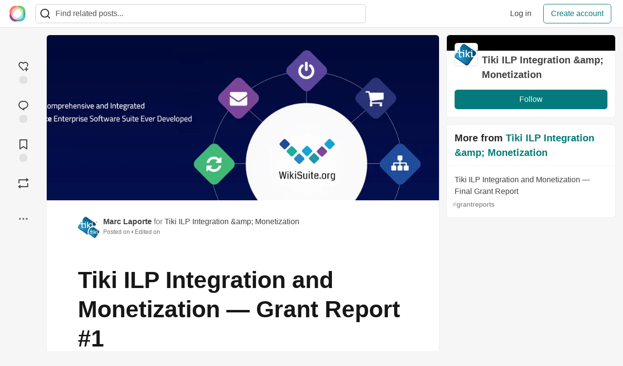

--- FILE ---
content_type: text/html; charset=utf-8
request_url: https://community.interledger.org/tikiilp/tiki-ilp-integration-and-monetization-grant-report-1-2b4a
body_size: 28783
content:
<!DOCTYPE html>
<html lang="en">
  <head>
    <meta charset="utf-8">
    <title>Tiki ILP Integration and Monetization — Grant Report #1 - The Interledger Community 🌱</title>
    
    <link rel="preload" href="/reactions?article_id=631" as="fetch" crossorigin="same-origin">
    <link rel="canonical" href="https://community.interledger.org/tikiilp/tiki-ilp-integration-and-monetization-grant-report-1-2b4a" />
    <meta name="description" content="Project Update   The proposed solution is based on WikiSuite — a comprehensive and integrate... Tagged with grantreports.">
    

    <meta property="og:type" content="article" />
    <meta property="og:url" content="https://community.interledger.org/tikiilp/tiki-ilp-integration-and-monetization-grant-report-1-2b4a" />
    <meta property="og:title" content="Tiki ILP Integration and Monetization — Grant Report #1" />
    <meta property="og:description" content="Project Update   The proposed solution is based on WikiSuite — a comprehensive and integrate..." />
    <meta property="og:site_name" content="The Interledger Community 🌱" />
    <meta name="twitter:site" content="@@Interledger">
    <meta name="twitter:creator" content="@">
    <meta name="twitter:title" content="Tiki ILP Integration and Monetization — Grant Report #1">
    <meta name="twitter:description" content="Project Update   The proposed solution is based on WikiSuite — a comprehensive and integrate...">
    <meta name="twitter:card" content="summary_large_image">
    <meta name="twitter:widgets:new-embed-design" content="on">
    <meta name="robots" content="max-snippet:-1, max-image-preview:large, max-video-preview:-1">
      <meta property="og:image" content="https://community.interledger.org/images/l5aooPfsJlaSYkEyAzlwMSIVGeFJWnd5b5NygJ-MFAY/rs:fill:1000:500/g:sm/mb:500000/ar:1/aHR0cHM6Ly9jb21t/dW5pdHkuaW50ZXJs/ZWRnZXIub3JnL3Jl/bW90ZWltYWdlcy91/cGxvYWRzL2FydGlj/bGVzL3ViaGZlcG42/YTRpdmVjdzY0MXI4/LnBuZw" />
      <meta name="twitter:image:src" content="https://community.interledger.org/images/l5aooPfsJlaSYkEyAzlwMSIVGeFJWnd5b5NygJ-MFAY/rs:fill:1000:500/g:sm/mb:500000/ar:1/aHR0cHM6Ly9jb21t/dW5pdHkuaW50ZXJs/ZWRnZXIub3JnL3Jl/bW90ZWltYWdlcy91/cGxvYWRzL2FydGlj/bGVzL3ViaGZlcG42/YTRpdmVjdzY0MXI4/LnBuZw">
      <meta name="robots" content="noindex">
      <meta name="robots" content="nofollow">

      <meta name="last-updated" content="2026-01-21 04:16:00 UTC">
      <meta name="user-signed-in" content="false">
      <meta name="head-cached-at" content="1768968960">
      <meta name="environment" content="production">
      <link rel="stylesheet" href="/assets/minimal-044fc0591881caab0b36d4290b5fda0e31f8f3762e63d2e084a7ad8e34ad0f35.css" media="all" id="main-minimal-stylesheet" />
<link rel="stylesheet" href="/assets/views-c7218f14065ddf63ad3cbc57904019aca23aedfdaa05f2154e3a9c05cd3a4fd2.css" media="all" id="main-views-stylesheet" />
<link rel="stylesheet" href="/assets/crayons-f335bdef06857ba30c9cdcc3503e231d719699aa03e0e2878432f397da7326ba.css" media="all" id="main-crayons-stylesheet" />

      <script src="/assets/base-60c267b452f076a26836a213e18b0e52f232ccdca06de8b8365adbfce9326873.js" defer="defer"></script>
<script src="/assets/application-7258612fccf5d56314a6e4ad1898b4f818f474c4bb3485e302428d489a769a17.js" defer="defer"></script>
<script src="/assets/baseInitializers-2f0777a6d67046056f9f42665560ce072de3801292674358ddbad6e135c1891d.js" defer="defer"></script>
<script src="/assets/baseTracking-b6bf73e5ee66633e151e7d5b7c6bbccedfa4c59e3615be97b98c4c0f543ddae7.js" defer="defer"></script>
<script src="/assets/followButtons-a29380c2c88136b97b2b5e63e94614ff7458fc72e07cffa7b6153831c28a40d2.js" defer="defer"></script>

        <meta name="search-script" content="/assets/Search-47b78c90427318f3a0e6fb7266d267b81e2bfe6e124e47aafdb9a513670fa8bc.js">
        <script src="/assets/runtimeBanner-6218b17aedd855a9650fc3c3bfddb5977e9576e580d46753e2c57b3dd50158a3.js" defer="defer"></script>
      <meta name="viewport" content="width=device-width, initial-scale=1.0, viewport-fit=cover">
      <link rel="icon" type="image/x-icon" href="https://community.interledger.org/images/6pPTKiAzH5iiS8ZG14ZQ8o9aFwWduW5fT9wBUP4955Q/rt:fit/w:32/g:sm/mb:500000/ar:1/aHR0cHM6Ly9jb21t/dW5pdHkuaW50ZXJs/ZWRnZXIub3JnL3Jl/bW90ZWltYWdlcy91/cGxvYWRzL2FydGlj/bGVzL2E2bm5zb2Y0/NWRvdHp2eHB6dDRj/LmpwZw" />
      <link rel="apple-touch-icon" href="https://community.interledger.org/images/9oaEv3dv9Dr4HxRqbiUQimY-qyvmcP97uZLqimt1zQU/rt:fit/w:180/g:sm/q:80/mb:500000/ar:1/aHR0cHM6Ly9jb21t/dW5pdHkuaW50ZXJs/ZWRnZXIub3JnL3Jl/bW90ZWltYWdlcy91/cGxvYWRzL2FydGlj/bGVzL2E2bm5zb2Y0/NWRvdHp2eHB6dDRj/LmpwZw">
      <link rel="apple-touch-icon" sizes="152x152" href="https://community.interledger.org/images/B6UiK6ufJJ10Lt8wQK7fbDwYm9pJSSfuWem0C9qzQCY/rt:fit/w:152/g:sm/q:80/mb:500000/ar:1/aHR0cHM6Ly9jb21t/dW5pdHkuaW50ZXJs/ZWRnZXIub3JnL3Jl/bW90ZWltYWdlcy91/cGxvYWRzL2FydGlj/bGVzL2E2bm5zb2Y0/NWRvdHp2eHB6dDRj/LmpwZw">
      <link rel="apple-touch-icon" sizes="180x180" href="https://community.interledger.org/images/9oaEv3dv9Dr4HxRqbiUQimY-qyvmcP97uZLqimt1zQU/rt:fit/w:180/g:sm/q:80/mb:500000/ar:1/aHR0cHM6Ly9jb21t/dW5pdHkuaW50ZXJs/ZWRnZXIub3JnL3Jl/bW90ZWltYWdlcy91/cGxvYWRzL2FydGlj/bGVzL2E2bm5zb2Y0/NWRvdHp2eHB6dDRj/LmpwZw">
      <link rel="apple-touch-icon" sizes="167x167" href="https://community.interledger.org/images/OuKgNKV0rwxgjIho_HCWtKgjXTBDkkZSNkCSDeyPI-8/rt:fit/w:167/g:sm/q:80/mb:500000/ar:1/aHR0cHM6Ly9jb21t/dW5pdHkuaW50ZXJs/ZWRnZXIub3JnL3Jl/bW90ZWltYWdlcy91/cGxvYWRzL2FydGlj/bGVzL2E2bm5zb2Y0/NWRvdHp2eHB6dDRj/LmpwZw">
      <link href="https://community.interledger.org/images/WknqunNDFJzOYhRHudVTp4cJ48b_xYdcvJjUK5trtaE/rt:fit/w:192/g:sm/q:80/mb:500000/ar:1/aHR0cHM6Ly9jb21t/dW5pdHkuaW50ZXJs/ZWRnZXIub3JnL3Jl/bW90ZWltYWdlcy91/cGxvYWRzL2FydGlj/bGVzL2E2bm5zb2Y0/NWRvdHp2eHB6dDRj/LmpwZw" rel="icon" sizes="192x192" />
      <link href="https://community.interledger.org/images/EYln5tNYkfR67Q6eNVpHWp9xvUoN5eszBV8rtINw2hI/rt:fit/w:128/g:sm/q:80/mb:500000/ar:1/aHR0cHM6Ly9jb21t/dW5pdHkuaW50ZXJs/ZWRnZXIub3JnL3Jl/bW90ZWltYWdlcy91/cGxvYWRzL2FydGlj/bGVzL2E2bm5zb2Y0/NWRvdHp2eHB6dDRj/LmpwZw" rel="icon" sizes="128x128" />
      <meta name="apple-mobile-web-app-title" content="community.interledger.org">
      <meta name="application-name" content="community.interledger.org">
      <meta name="theme-color" content="#ffffff" media="(prefers-color-scheme: light)">
      <meta name="theme-color" content="#000000" media="(prefers-color-scheme: dark)">
      <link rel="search" href="https://community.interledger.org/open-search.xml" type="application/opensearchdescription+xml" title="The Interledger Community 🌱" />

      <meta property="forem:name" content="The Interledger Community 🌱" />
      <meta property="forem:logo" content="https://community.interledger.org/images/Tx0fCdR1ZDqe2gE0N4WB2WtCIw1rRZV_xQiTTVOBjJs/rt:fit/w:512/g:sm/q:80/mb:500000/ar:1/aHR0cHM6Ly9jb21t/dW5pdHkuaW50ZXJs/ZWRnZXIub3JnL3Jl/bW90ZWltYWdlcy91/cGxvYWRzL2FydGlj/bGVzL2E2bm5zb2Y0/NWRvdHp2eHB6dDRj/LmpwZw" />
      <meta property="forem:domain" content="community.interledger.org" />
    
  </head>
      <body
        class="sans-serif-article-body default-header"
        data-user-status="logged-out"
        data-is-root-subforem="false"
        data-side-nav-visible="false"
        data-community-name="The Interledger Community 🌱"
        data-subscription-icon="/assets/subscription-icon-805dfa7ac7dd660f07ed8d654877270825b07a92a03841aa99a1093bd00431b2.png"
        data-locale="en"
        data-honeybadger-key="f22a4383"
        data-deployed-at="2025-12-22T17:07:36Z"
        data-latest-commit-id="c8e33459d48fe8733d09b599b8a75d0209083b53"
        data-ga-tracking=""
        data-cookie-banner-user-context="off"
        data-cookie-banner-platform-context="off"
        data-algolia-id=""
        data-algolia-search-key=""
        data-algolia-display="false"
        data-dynamic-url-component="bb"
        data-ga4-tracking-id="">
        
        <script>
          if (navigator.userAgent === 'ForemWebView/1' || window.frameElement) {
            document.body.classList.add("hidden-shell");
          }
        </script>

        <link rel="stylesheet" href="/assets/minimal-044fc0591881caab0b36d4290b5fda0e31f8f3762e63d2e084a7ad8e34ad0f35.css" media="all" id="secondary-minimal-stylesheet" />
<link rel="stylesheet" href="/assets/views-c7218f14065ddf63ad3cbc57904019aca23aedfdaa05f2154e3a9c05cd3a4fd2.css" media="all" id="secondary-views-stylesheet" />
<link rel="stylesheet" href="/assets/crayons-f335bdef06857ba30c9cdcc3503e231d719699aa03e0e2878432f397da7326ba.css" media="all" id="secondary-crayons-stylesheet" />

        <div id="body-styles">
          <style>
            :root {
              --accent-brand-lighter-rgb: 5, 165, 167;
              --accent-brand-rgb: 4, 122, 124;
              --accent-brand-darker-rgb: 3, 98, 99;
            }
          </style>
        </div>
        <div id="audiocontent" data-podcast="">
          
        </div>
        <div class="navigation-progress" id="navigation-progress"></div>

<header id="topbar" class="crayons-header topbar print-hidden">
  <span id="route-change-target" tabindex="-1"></span>
  <a href="#main-content" class="skip-content-link">Skip to content</a>
  <div class="crayons-header__container">
    <span class="inline-block m:hidden ">
      <button class="c-btn c-btn--icon-alone js-hamburger-trigger mx-2">
        <svg xmlns="http://www.w3.org/2000/svg" width="24" height="24" viewBox="0 0 24 24" role="img" aria-labelledby="al8b3pl2okems9rb6n4javaabu3u44ah" class="crayons-icon"><title id="al8b3pl2okems9rb6n4javaabu3u44ah">Navigation menu</title>
    <path d="M3 4h18v2H3V4zm0 7h18v2H3v-2zm0 7h18v2H3v-2z"></path>
</svg>

      </button>
    </span>
    <a href="/" class="site-logo" aria-label="The Interledger Community 🌱 Home" >
    <img class="site-logo__img"
         src="https://community.interledger.org/remoteimages/uploads/logos/resized_logo_jB7jXvKJpzlIMbXWcZ4n.jpg"
         style=""
         alt="The Interledger Community 🌱">
</a>


    <div class="crayons-header--search js-search-form" id="header-search">
      <form accept-charset="UTF-8" method="get" action="/search" role="search">
        <div class="crayons-fields crayons-fields--horizontal">
          <div class="crayons-field flex-1 relative">
            <input id="search-input" class="crayons-header--search-input crayons-textfield js-search-input" type="text" id="nav-search" name="q" placeholder="Find related posts..." autocomplete="off" />
            <button type="submit" aria-label="Search" class="c-btn c-btn--icon-alone absolute inset-px right-auto mt-0 py-0">
              <svg xmlns="http://www.w3.org/2000/svg" width="24" height="24" viewBox="0 0 24 24" role="img" aria-labelledby="al8pu2y1ga6o70mkkaek18jj9cm7rsmc" aria-hidden="true" class="crayons-icon"><title id="al8pu2y1ga6o70mkkaek18jj9cm7rsmc">Search</title>
    <path d="M18.031 16.617l4.283 4.282-1.415 1.415-4.282-4.283A8.96 8.96 0 0111 20c-4.968 0-9-4.032-9-9s4.032-9 9-9 9 4.032 9 9a8.96 8.96 0 01-1.969 5.617zm-2.006-.742A6.977 6.977 0 0018 11c0-3.868-3.133-7-7-7-3.868 0-7 3.132-7 7 0 3.867 3.132 7 7 7a6.977 6.977 0 004.875-1.975l.15-.15z"></path>
</svg>

            </button>

            <a class="crayons-header--search-brand-indicator" href="https://www.algolia.com/developers/?utm_source=devto&utm_medium=referral" target="_blank" rel="noopener noreferrer">
            </a>
          </div>
        </div>
      </form>
    </div>

    <div class="flex items-center h-100 ml-auto">
        <div class="flex" id="authentication-top-nav-actions">
          <span class="hidden m:block">
            <a href="/enter" class="c-link c-link--block mr-2 whitespace-nowrap ml-auto" data-no-instant>
              Log in
            </a>
          </span>

          <a href="/enter?state=new-user" data-tracking-id="ca_top_nav" data-tracking-source="top_navbar" class="c-cta c-cta--branded whitespace-nowrap mr-2" data-no-instant>
            Create account
          </a>
        </div>
    </div>
  </div>
</header>

<div class="hamburger">
  <div class="hamburger__content">
    <header class="hamburger__content__header">
      <h2 class="fs-l fw-bold flex-1 break-word lh-tight">The Interledger Community 🌱</h2>

      <button class="c-btn c-btn--icon-alone js-hamburger-trigger shrink-0" aria-label="Close">
        <svg xmlns="http://www.w3.org/2000/svg" width="24" height="24" viewBox="0 0 24 24" role="img" aria-labelledby="aatw2efyxpipkn16bi9goeji6xoexej5" aria-hidden="true" class="crayons-icon c-btn__icon"><title id="aatw2efyxpipkn16bi9goeji6xoexej5">Close</title><path d="M12 10.586l4.95-4.95 1.414 1.414-4.95 4.95 4.95 4.95-1.414 1.414-4.95-4.95-4.95 4.95-1.414-1.414 4.95-4.95-4.95-4.95L7.05 5.636l4.95 4.95z"></path></svg>

      </button>
    </header>

    <div class="p-2 js-navigation-links-container" id="authentication-hamburger-actions">
    </div>
  </div>
  <div class="hamburger__overlay js-hamburger-trigger"></div>
</div>


        <div id="active-broadcast" class="broadcast-wrapper"></div>
<div id="page-content" class="wrapper stories stories-show articletag-grantreports articleuser-293 articleorg-75" data-current-page="stories-show">
  <div id="page-content-inner" data-internal-nav="false">
    <div id="page-route-change" class="screen-reader-only" aria-live="polite" aria-atomic="true"></div>

    
<style>
  .html-variant-wrapper { display: none}
</style>



<script src="https://unpkg.com/@webcomponents/webcomponentsjs@2.2.10/webcomponents-loader.js"
        integrity="sha384-3HK5hxQbkFqOIxMbpROlRmRtYl2LBZ52t+tqcjzsmr9NJuOWQxl8RgQSyFvq2lhy"
        crossorigin="anonymous" defer></script>

  <script src="/assets/webShare-0686f0b9ac40589694ef6ae6a6202c44119bc781c254f6cf6d52d8a008461156.js" defer="defer"></script>
<script src="/assets/articlePage-dce93defbf17ca8235da52777a6f00be546cfd46bf23df4486bb0461e18f7a23.js" defer="defer"></script>
<script src="/assets/commentDropdowns-7a28d130e5b78d38b30a9495a964003a66bd64fa455fc70b766d69cf06b9ba24.js" defer="defer"></script>

  <script type="application/ld+json">
    {"@context":"http://schema.org","@type":"Article","mainEntityOfPage":{"@type":"WebPage","@id":"https://community.interledger.org/tikiilp/tiki-ilp-integration-and-monetization-grant-report-1-2b4a"},"url":"https://community.interledger.org/tikiilp/tiki-ilp-integration-and-monetization-grant-report-1-2b4a","image":["https://community.interledger.org/images/ywlXohc-9yFH3JhGtWItfRYa2ruw6lYrAaiXij-uTuI/rs:fill:1080:1080/g:sm/mb:500000/ar:1/aHR0cHM6Ly9jb21t/dW5pdHkuaW50ZXJs/ZWRnZXIub3JnL3Jl/bW90ZWltYWdlcy91/cGxvYWRzL2FydGlj/bGVzL3ViaGZlcG42/YTRpdmVjdzY0MXI4/LnBuZw","https://community.interledger.org/images/rV-jrBvvnXss6L7Oyw4ajP9cfc1rORebqvchbM3PGI8/rs:fill:1280:720/g:sm/mb:500000/ar:1/aHR0cHM6Ly9jb21t/dW5pdHkuaW50ZXJs/ZWRnZXIub3JnL3Jl/bW90ZWltYWdlcy91/cGxvYWRzL2FydGlj/bGVzL3ViaGZlcG42/YTRpdmVjdzY0MXI4/LnBuZw","https://community.interledger.org/images/rz3VUb7_OK5ZJupQ4_Skje9_YyAjX8NBkKJPCqwZ7Cc/rs:fill:1600:900/g:sm/mb:500000/ar:1/aHR0cHM6Ly9jb21t/dW5pdHkuaW50ZXJs/ZWRnZXIub3JnL3Jl/bW90ZWltYWdlcy91/cGxvYWRzL2FydGlj/bGVzL3ViaGZlcG42/YTRpdmVjdzY0MXI4/LnBuZw"],"publisher":{"@context":"http://schema.org","@type":"Organization","name":"The Interledger Community 🌱","logo":{"@context":"http://schema.org","@type":"ImageObject","url":"https://community.interledger.org/images/WknqunNDFJzOYhRHudVTp4cJ48b_xYdcvJjUK5trtaE/rt:fit/w:192/g:sm/q:80/mb:500000/ar:1/aHR0cHM6Ly9jb21t/dW5pdHkuaW50ZXJs/ZWRnZXIub3JnL3Jl/bW90ZWltYWdlcy91/cGxvYWRzL2FydGlj/bGVzL2E2bm5zb2Y0/NWRvdHp2eHB6dDRj/LmpwZw","width":"192","height":"192"}},"headline":"Tiki ILP Integration and Monetization — Grant Report #1","author":{"@context":"http://schema.org","@type":"Person","url":"https://community.interledger.org/wikisuite","name":"Marc Laporte"},"datePublished":"2021-05-31T14:21:46Z","dateModified":"2021-06-01T15:36:48Z","mainEntity":{"@type":"DiscussionForumPosting","@id":"#article-discussion-631","headline":"Tiki ILP Integration and Monetization — Grant Report #1","text":"\u003ch2\u003e\n  \u003ca name=\"project-update\" href=\"#project-update\"\u003e\n  \u003c/a\u003e\n  Project Update\n\u003c/h2\u003e\n\n\u003cp\u003eThe proposed solution is based on WikiSuite — a comprehensive and integrated Open Source information suite designed for enterprise use. The main component of WikiSuite is Tiki Wiki CMS Groupware (or \"Tiki\") which is a full-featured web application platform and arguably the one with the most built-in features.\u003c/p\u003e\n\n\u003cp\u003eTo implement the proposed solution's ability to seamlessly send and receive payments, the development team intends to integrate Interledger Protocol (ILP) payments with Tiki. Similarly, to provide efficient web monetization, Tiki will integrate an implementation of Coil — an open web monetization technology that ensures compatibility with competing services and any currency. These steps will make possible seamless online transactions and web monetization capabilities in WikiSuite to enable the WikiSuite communities and end-users to enjoy excellent payment and monetization features.\u003c/p\u003e\n\n\u003cp\u003eRegarding the integration with ILP, the development team encountered some unforeseen difficulties. We explain the challenges we encountered in the \"Key Activities\" section.\u003c/p\u003e\n\n\u003cp\u003eFor web monetization, the team utilized the Coil API to create a plugin that allows website administrators to manage the monetization. The process also involved the development of advanced features enabling multiple authors or administrators to monetize their digital content on the same website.\u003c/p\u003e\n\n\u003cp\u003eDuring the process of solution design and development, the development team faced an unexpected inconvenience as the Technical Team Lead resigned due to unavoidable circumstances, thereby causing a delay in the estimated project timeline. The process of finding and assigning a new Team Lead caused a three-month increase in the project timeline. The team deeply appreciates the Grant for the Web Program team granting the WikiSuite team a no-cost extension.\u003c/p\u003e\n\n\u003cp\u003eThe development team revised the planning and timeline with the new Technical Team Lead and is glad to be back on track again. The team has successfully completed the initial design and development and has thoroughly tested the new features on a designed prototype. This designed prototype will also enable streamlining the testing processes of the solution in the future as well. The newly developed web monetization features will be integrated in the latest Tiki version — Tiki 23 — which will be released in July 2021.\u003c/p\u003e\n\n\u003ch2\u003e\n  \u003ca name=\"progress-on-objectives\" href=\"#progress-on-objectives\"\u003e\n  \u003c/a\u003e\n  Progress on objectives\n\u003c/h2\u003e\n\n\u003cp\u003eThe first objective is to make Tiki fully compatible with ILP for sending and receiving payments, and with Coil for web monetization. Integration with ILP is currently not as far along as we would like, but we continue to work on it and make steady progress. On the other hand, the integration with Coil has been completed. The team has implemented a new administration panel preference to activate monetization of an entire Tiki website, and a wiki plugin (a kind of macro placed in wiki text) named \"Plugin Coil\" enables monetization of specific content. With these steps, Tiki will be capable of efficiently and most easily performing monetization of the complete website or selected contents of the website. Fully complete Coil integration will be provided in Tiki 23. The ILP integration continues and will be completed as soon as the challenges encountered have been met.\u003c/p\u003e\n\n\u003cp\u003eThe second objective is to guide Tiki's Open Source community in regard to the various opportunities and challenges that come with the ILP and Coil integrations. The WikiSuite team will, for example, thoroughly explain and discuss the experience acquired during the implementation of these integrations in the upcoming TikiFest along with discussing opportunities created by the development of the new features that enable seamless processes to send and receive payments, and perform website monetization. \u003ca href=\"https://tiki.org/TikiFest\"\u003eTikiFests\u003c/a\u003e are a tradition in the Tiki community where community members — developers, power users, and other interested people — from around the globe meet in person or, recently, virtually, to discuss the latest advancements, challenges, and opportunities in the Tiki sphere and other related technologies and culture.\u003c/p\u003e\n\n\u003cp\u003eThe last objective is to help end-users of WikiSuite and Tiki technologies better manage money online and benefit from the new features and their opportunities. In the upcoming few weeks, the WikiSuite team will begin writing detailed documentation to guide end-users in configuring and using these features. Also, the team plans to publish the latest features and updates on social media to engage and provide awareness to as many people as possible.\u003c/p\u003e\n\n\u003ch2\u003e\n  \u003ca name=\"key-activities\" href=\"#key-activities\"\u003e\n  \u003c/a\u003e\n  Key activities\n\u003c/h2\u003e\n\n\u003cp\u003e\u003cstrong\u003eWebsite monetization\u003c/strong\u003e enables Tiki website administrators to monetize the website or some of its contents using Coil. The WikiSuite team aims to make it possible for any Tiki user to monetize the pages or contents they own at a Tiki website.\u003c/p\u003e\n\n\u003cp\u003eThe latest features provide the ability to :\u003c/p\u003e\n\n\u003cul\u003e\n\u003cli\u003eActivate and configure website monetization in a Tiki administration panel (default site pointer and a paywall text):\n\u003cimg src=\"https://community.interledger.org/images/kb3l7Xg9Ci56qYxw64n4ahLDAt_vynht8jsYCn5R0tE/w:880/mb:500000/ar:1/aHR0cHM6Ly9jb21t/dW5pdHkuaW50ZXJs/ZWRnZXIub3JnL3Jl/bW90ZWltYWdlcy91/cGxvYWRzL2FydGlj/bGVzL2c5MnVxZWs4/OG5yOHo0bDhnMzUw/LkpQRw\" alt=\"Alt Text\" loading=\"lazy\" width=\"861\" height=\"527\"\u003e\n\u003c/li\u003e\n\u003cli\u003eAllow every Tiki user to configure their own pointer (wallet) for website monetization:\n\u003cimg src=\"https://community.interledger.org/images/7wdd_jW5RVPHWZchzPn4E-lY8LozFY3NpHbED9CAREQ/w:880/mb:500000/ar:1/aHR0cHM6Ly9jb21t/dW5pdHkuaW50ZXJs/ZWRnZXIub3JnL3Jl/bW90ZWltYWdlcy91/cGxvYWRzL2FydGlj/bGVzL3o3Nm9ldWJo/OWxtaDk1c2VqM3h3/LkpQRw\" alt=\"Alt Text\" loading=\"lazy\" width=\"625\" height=\"385\"\u003e\n\u003c/li\u003e\n\u003cli\u003eUse wiki Plugin Coil to monetize specific content, acting like a paywall in that only paying viewers can access the content:\u003c/li\u003e\n\u003c/ul\u003e\n\n\u003cblockquote\u003e\n\u003cp\u003e\u003cem\u003eUsing default paywall text\u003c/em\u003e\u003cbr\u003e\n\u003c/p\u003e\n\u003c/blockquote\u003e\n\n\u003cdiv class=\"highlight js-code-highlight\"\u003e\n\u003cpre class=\"highlight plaintext\"\u003e\u003ccode\u003e{COIL()}\nThe content you're viewing in exclusive. \nThank you for your contribution.\n{COIL}\n\u003c/code\u003e\u003c/pre\u003e\n\u003cdiv class=\"highlight__panel js-actions-panel\"\u003e\n\u003cdiv class=\"highlight__panel-action js-fullscreen-code-action\"\u003e\n    \u003csvg xmlns=\"http://www.w3.org/2000/svg\" width=\"20px\" height=\"20px\" viewbox=\"0 0 24 24\" class=\"highlight-action crayons-icon highlight-action--fullscreen-on\"\u003e\u003ctitle\u003eEnter fullscreen mode\u003c/title\u003e\n    \u003cpath d=\"M16 3h6v6h-2V5h-4V3zM2 3h6v2H4v4H2V3zm18 16v-4h2v6h-6v-2h4zM4 19h4v2H2v-6h2v4z\"\u003e\u003c/path\u003e\n\u003c/svg\u003e\n\n    \u003csvg xmlns=\"http://www.w3.org/2000/svg\" width=\"20px\" height=\"20px\" viewbox=\"0 0 24 24\" class=\"highlight-action crayons-icon highlight-action--fullscreen-off\"\u003e\u003ctitle\u003eExit fullscreen mode\u003c/title\u003e\n    \u003cpath d=\"M18 7h4v2h-6V3h2v4zM8 9H2V7h4V3h2v6zm10 8v4h-2v-6h6v2h-4zM8 15v6H6v-4H2v-2h6z\"\u003e\u003c/path\u003e\n\u003c/svg\u003e\n\n\u003c/div\u003e\n\u003c/div\u003e\n\u003c/div\u003e\n\n\n\n\u003cblockquote\u003e\n\u003cp\u003e\u003cem\u003eWith a custom paywall text\u003c/em\u003e\u003cbr\u003e\n\u003c/p\u003e\n\u003c/blockquote\u003e\n\n\u003cdiv class=\"highlight js-code-highlight\"\u003e\n\u003cpre class=\"highlight plaintext\"\u003e\u003ccode\u003e{COIL()}\nThe content you're viewing in exclusive. \nThank you for your contribution.\n{ELSE}\nThis content is exclusive!\nTo view this content you need to use the Coil extension.\n{COIL}\n\u003c/code\u003e\u003c/pre\u003e\n\u003cdiv class=\"highlight__panel js-actions-panel\"\u003e\n\u003cdiv class=\"highlight__panel-action js-fullscreen-code-action\"\u003e\n    \u003csvg xmlns=\"http://www.w3.org/2000/svg\" width=\"20px\" height=\"20px\" viewbox=\"0 0 24 24\" class=\"highlight-action crayons-icon highlight-action--fullscreen-on\"\u003e\u003ctitle\u003eEnter fullscreen mode\u003c/title\u003e\n    \u003cpath d=\"M16 3h6v6h-2V5h-4V3zM2 3h6v2H4v4H2V3zm18 16v-4h2v6h-6v-2h4zM4 19h4v2H2v-6h2v4z\"\u003e\u003c/path\u003e\n\u003c/svg\u003e\n\n    \u003csvg xmlns=\"http://www.w3.org/2000/svg\" width=\"20px\" height=\"20px\" viewbox=\"0 0 24 24\" class=\"highlight-action crayons-icon highlight-action--fullscreen-off\"\u003e\u003ctitle\u003eExit fullscreen mode\u003c/title\u003e\n    \u003cpath d=\"M18 7h4v2h-6V3h2v4zM8 9H2V7h4V3h2v6zm10 8v4h-2v-6h6v2h-4zM8 15v6H6v-4H2v-2h6z\"\u003e\u003c/path\u003e\n\u003c/svg\u003e\n\n\u003c/div\u003e\n\u003c/div\u003e\n\u003c/div\u003e\n\n\n\n\u003cblockquote\u003e\n\u003cp\u003e\u003cem\u003eUsers can monetize their content.\u003c/em\u003e\u003cbr\u003e\n\u003c/p\u003e\n\u003c/blockquote\u003e\n\n\u003cdiv class=\"highlight js-code-highlight\"\u003e\n\u003cpre class=\"highlight plaintext\"\u003e\u003ccode\u003e{COIL(user=\"admin\")}\nThe content you're viewing in exclusive. \nThank you for your contribution.\n{ELSE}\nThis content is exclusive!\nTo view this content you need to use the Coil extension.\n{COIL}\n\u003c/code\u003e\u003c/pre\u003e\n\u003cdiv class=\"highlight__panel js-actions-panel\"\u003e\n\u003cdiv class=\"highlight__panel-action js-fullscreen-code-action\"\u003e\n    \u003csvg xmlns=\"http://www.w3.org/2000/svg\" width=\"20px\" height=\"20px\" viewbox=\"0 0 24 24\" class=\"highlight-action crayons-icon highlight-action--fullscreen-on\"\u003e\u003ctitle\u003eEnter fullscreen mode\u003c/title\u003e\n    \u003cpath d=\"M16 3h6v6h-2V5h-4V3zM2 3h6v2H4v4H2V3zm18 16v-4h2v6h-6v-2h4zM4 19h4v2H2v-6h2v4z\"\u003e\u003c/path\u003e\n\u003c/svg\u003e\n\n    \u003csvg xmlns=\"http://www.w3.org/2000/svg\" width=\"20px\" height=\"20px\" viewbox=\"0 0 24 24\" class=\"highlight-action crayons-icon highlight-action--fullscreen-off\"\u003e\u003ctitle\u003eExit fullscreen mode\u003c/title\u003e\n    \u003cpath d=\"M18 7h4v2h-6V3h2v4zM8 9H2V7h4V3h2v6zm10 8v4h-2v-6h6v2h-4zM8 15v6H6v-4H2v-2h6z\"\u003e\u003c/path\u003e\n\u003c/svg\u003e\n\n\u003c/div\u003e\n\u003c/div\u003e\n\u003c/div\u003e\n\n\n\n\u003cp\u003eCode changes are shown in the merge request: \u003ca href=\"https://gitlab.com/tikiwiki/tiki/-/merge_requests/767\"\u003ehttps://gitlab.com/tikiwiki/tiki/-/merge_requests/767\u003c/a\u003e\u003cbr\u003e\nDemo website to experiment the new web monetization feature: \u003ca href=\"http://grantfortheweb.wikisuite.org/\"\u003ehttp://grantfortheweb.wikisuite.org/\u003c/a\u003e\u003c/p\u003e\n\n\u003cp\u003e\u003cstrong\u003eProcessing Online Payments\u003c/strong\u003e : Create modules and integrate ILP in Tiki websites for sending and receiving online payments for products or services.\u003c/p\u003e\n\n\u003cp\u003eAs a way to enable fair and open access to enable payments in Tiki we want to add support to leverage Interledger payments. Tiki currently already has the building blocks for e-commerce and subscriptions and we planned to add support for payments using Interledger. In the vision any Tiki owner would be able to use Interledger to take payments on their websites, that process was envisioned to be the simplest possible, lowering the barrier to adoption. The approach taken was to build a library that would offer a consistent interface to request payments using multiple providers and have that library published as an asset by itself, and then integrate that library in Tiki, so that the Tiki website owner would mostly need to supply the credentials of the platform/wallet to use and the process would \"just work\".\u003c/p\u003e\n\n\u003cp\u003eUnfortunately when trying to implement this idea, we found that in the market there are primarily two ILP-enabled wallets upHold and GateHUB, and of them only GateHUB allows you to use ILP Pointers as targets for payment. Additionally, we would need an \"invoice\" creation interface so that different ILP Pointers could be created by invoice so we could track the settlement of an order. Neither of the above providers offer such a facility and in this area only Anypay offers the kind of interface that we would need (\u003ca href=\"https://docs.anypayinc.com/invoices/create-invoice\"\u003ehttps://docs.anypayinc.com/invoices/create-invoice\u003c/a\u003e) but unfortunately they don't offer ILP yet. This clearly represents a big gap in the market and a risk/challenge for wider adoption of ILP.\u003c/p\u003e\n\n\u003cp\u003eThis delayed progress as we needed to go back to the drawing board. Nevertheless, we still believe the concept described above is a valid one, so we are in the process of doing the following adaptations that will allow us to prove the concept and make it robust enough for anyone that wants to run their own SPSP invoice server to be able to integrate with Tiki. We will keep the concept of a library, but for now with a single back end (\u003ca href=\"https://github.com/interledgerjs/ilp-spsp-invoice-server\"\u003ehttps://github.com/interledgerjs/ilp-spsp-invoice-server\u003c/a\u003e) and we will integrate that with Tiki.\u003c/p\u003e\n\n\u003cp\u003eThis approach will require a deeper level of integration with ILP than expected, when compared with integrating with existing wallet providers, but it will be able to showcase the usage of ILP payment that we envisioned for this project. The current limitation of this approach is that, for the moment, money would only connect to the community network, not the ILP livenet.\u003c/p\u003e\n\n\u003ch2\u003e\n  \u003ca name=\"whats-next\" href=\"#whats-next\"\u003e\n  \u003c/a\u003e\n  What’s next?\n\u003c/h2\u003e\n\n\u003cp\u003eAlthough more work remains on ILP integration, the development team is glad to be on track. We will continue to make the necessary efforts to meet our objectives. The next steps include a detailed and thorough testing of the newly implemented features with the designed prototype. The testing process will involve detailed testing of the features along with fixing any bugs that are found during the process. Once the bugs are fixed, the team will ensure seamless execution of the newly integrated features in Tiki and will implement any required improvements.\u003c/p\u003e\n\n\u003cp\u003eFurthermore, detailed documentation incorporating details about the latest features will be compiled to enable the Tiki community of users to leverage the advanced, efficient, and easy mechanism for online payments and website monetization. After the testing and documentation, the task to publish the details of the latest features on social media will be carried out in order to guide and illuminate both Tiki users and others around the globe.\u003c/p\u003e\n\n\u003ch2\u003e\n  \u003ca name=\"what-community-support-would-benefit-your-project\" href=\"#what-community-support-would-benefit-your-project\"\u003e\n  \u003c/a\u003e\n  What community support would benefit your project?\n\u003c/h2\u003e\n\n\u003cp\u003eWikiSuite is a part of the global community of over 20,000 individuals invested in the creation and development of Open Source software. The team always seeks new people interested to join the Tiki community to contribute to Open Source development. The extensive community enables further enhancement and improvement of the developed features along with providing answers to users' questions. It is not possible for one developer to create a foolproof solution and eliminate all the issues or bugs in a feature or a software solution. However, if done by a community of hundreds or thousands, then each individual, having their own experiences, skills, and perspectives, can contribute to significantly improve and enhance the software solution or feature. Anyone interested is welcome to join our active community and start contributing now at \u003ca href=\"https://gitlab.com/tikiwiki\"\u003ehttps://gitlab.com/tikiwiki\u003c/a\u003e.\u003c/p\u003e\n\n","author":{"@type":"Person","name":"Marc Laporte","url":"https://community.interledger.org/wikisuite"},"datePublished":"2021-05-31T14:21:46Z","dateModified":"2021-06-01T15:36:48Z","url":"https://community.interledger.org/tikiilp/tiki-ilp-integration-and-monetization-grant-report-1-2b4a","interactionStatistic":[{"@type":"InteractionCounter","interactionType":"https://schema.org/CommentAction","userInteractionCount":2},{"@type":"InteractionCounter","interactionType":"https://schema.org/LikeAction","userInteractionCount":1}],"comment":[{"@type":"Comment","@id":"#comment-1321","text":"\u003cblockquote\u003e\n\u003cp\u003ewe found that in the market there are primarily two ILP-enabled wallets upHold and GateHUB, and of them only GateHUB allows you to use ILP Pointers as targets for payment.\u003c/p\u003e\n\u003c/blockquote\u003e\n\n\u003cp\u003eThat seems very interesting! I was under the impression that the existing wallets did not support sending money to an ILP Payment Pointer, only receiving (such as Uphold). I wasn't able to find docs on GateHUB for sending to ILP, only \u003ca href=\"https://support.gatehub.net/hc/en-us/articles/360019507633-Interledger-deposit-via-Coil\" rel=\"nofollow\"\u003ereceiving\u003c/a\u003e.\u003c/p\u003e\n\n\u003cp\u003eAnyway, our project kind of depends on programmatically sending money to payment pointers, but we haven't figures out yet how to do this, so if GateHUB does support it, our problem could be solved!\u003c/p\u003e\n\n","author":{"@type":"Person","name":"Joep Meindertsma","url":"https://community.interledger.org/joepio"},"datePublished":"2021-06-10T12:56:33Z","dateModified":"2021-06-10T12:56:33Z","url":"https://community.interledger.org/joepio/comment/1ol","interactionStatistic":[{"@type":"InteractionCounter","interactionType":"https://schema.org/LikeAction","userInteractionCount":1}]},{"@type":"Comment","@id":"#comment-1277","text":"\u003cp\u003eShared on Twitter: \u003ca href=\"https://twitter.com/TikiWiki/status/1399749626421518339\" rel=\"nofollow\"\u003etwitter.com/TikiWiki/status/139974...\u003c/a\u003e\u003c/p\u003e\n\n","author":{"@type":"Person","name":"Marc Laporte","url":"https://community.interledger.org/wikisuite"},"datePublished":"2021-06-01T15:32:39Z","dateModified":"2021-06-01T15:32:39Z","url":"https://community.interledger.org/wikisuite/comment/1n3","interactionStatistic":[{"@type":"InteractionCounter","interactionType":"https://schema.org/LikeAction","userInteractionCount":1}]}]}}
  </script>

  
  <div class="crayons-layout crayons-layout--3-cols crayons-layout--article">
    <aside class="crayons-layout__sidebar-left" aria-label="Article actions">
      <div class="crayons-article-actions print-hidden">
  <div class="crayons-article-actions__inner">

    
<div class="reaction-drawer__outer hoverdown" style="">
  <button
    id="reaction-drawer-trigger"
    aria-label="reaction-drawer-trigger"
    aria-pressed="false"
    class="hoverdown-trigger crayons-reaction pseudo-reaction crayons-tooltip__activator relative">
      <span class="crayons-reaction__icon crayons-reaction__icon--borderless crayons-reaction--like crayons-reaction__icon--inactive" style="width: 40px; height: 40px">
        <svg xmlns="http://www.w3.org/2000/svg" width="24" height="24" viewBox="0 0 24 24" fill="none" role="img" aria-hidden="true" class="crayons-icon">
    <g clip-path="url(#clip0_988_3276)">
        <path d="M19 14V17H22V19H18.999L19 22H17L16.999 19H14V17H17V14H19ZM20.243 4.75698C22.505 7.02498 22.583 10.637 20.479 12.992L19.059 11.574C20.39 10.05 20.32 7.65998 18.827 6.16998C17.324 4.67098 14.907 4.60698 13.337 6.01698L12.002 7.21498L10.666 6.01798C9.09103 4.60598 6.67503 4.66798 5.17203 6.17198C3.68203 7.66198 3.60703 10.047 4.98003 11.623L13.412 20.069L12 21.485L3.52003 12.993C1.41603 10.637 1.49503 7.01898 3.75603 4.75698C6.02103 2.49298 9.64403 2.41698 12 4.52898C14.349 2.41998 17.979 2.48998 20.242 4.75698H20.243Z" fill="#525252"></path>
    </g>
    <defs>
        <clipPath id="clip0_988_3276">
        <rect width="24" height="24" fill="white"></rect>
        </clipPath>
    </defs>
</svg>

      </span>
      <span class="crayons-reaction__icon crayons-reaction__icon--borderless crayons-reaction__icon--active" style="width: 40px; height: 40px">
        <img aria_hidden="true" height="24" width="24" src="/assets/heart-plus-active-9ea3b22f2bc311281db911d416166c5f430636e76b15cd5df6b3b841d830eefa.svg" />
      </span>
      <span class="crayons-reaction__count" id="reaction_total_count">
        <span class="bg-base-40 opacity-25 p-2 inline-block radius-default"></span>
      </span>
      <span class="crayons-tooltip__content">
        Add reaction
      </span>
  </button>

  <div class="reaction-drawer" aria-expanded="false">
    <div class="reaction-drawer__container">
        <button
  id="reaction-butt-like"
  name="Like"
  aria-label="Like"
  aria-pressed="false"
  class="crayons-reaction crayons-tooltip__activator relative pt-2 pr-2 pb-1 pl-2"
  data-category="like">
    <span class="crayons-reaction__icon crayons-reaction__icon--inactive p-0">
      <img aria_hidden="true" height="32" width="32" src="/assets/sparkle-heart-5f9bee3767e18deb1bb725290cb151c25234768a0e9a2bd39370c382d02920cf.svg" />
    </span>
    <span class="crayons-reaction__count" id="reaction-number-like"><span class="bg-base-40 opacity-25 p-2 inline-block radius-default"></span></span>

    <span data-testid="tooltip" class="crayons-tooltip__content">
      Like
    </span>
</button>

        <button
  id="reaction-butt-unicorn"
  name="Unicorn"
  aria-label="Unicorn"
  aria-pressed="false"
  class="crayons-reaction crayons-tooltip__activator relative pt-2 pr-2 pb-1 pl-2"
  data-category="unicorn">
    <span class="crayons-reaction__icon crayons-reaction__icon--inactive p-0">
      <img aria_hidden="true" height="32" width="32" src="/assets/multi-unicorn-b44d6f8c23cdd00964192bedc38af3e82463978aa611b4365bd33a0f1f4f3e97.svg" />
    </span>
    <span class="crayons-reaction__count" id="reaction-number-unicorn"><span class="bg-base-40 opacity-25 p-2 inline-block radius-default"></span></span>

    <span data-testid="tooltip" class="crayons-tooltip__content">
      Unicorn
    </span>
</button>

        <button
  id="reaction-butt-exploding_head"
  name="Exploding Head"
  aria-label="Exploding Head"
  aria-pressed="false"
  class="crayons-reaction crayons-tooltip__activator relative pt-2 pr-2 pb-1 pl-2"
  data-category="exploding_head">
    <span class="crayons-reaction__icon crayons-reaction__icon--inactive p-0">
      <img aria_hidden="true" height="32" width="32" src="/assets/exploding-head-daceb38d627e6ae9b730f36a1e390fca556a4289d5a41abb2c35068ad3e2c4b5.svg" />
    </span>
    <span class="crayons-reaction__count" id="reaction-number-exploding_head"><span class="bg-base-40 opacity-25 p-2 inline-block radius-default"></span></span>

    <span data-testid="tooltip" class="crayons-tooltip__content">
      Exploding Head
    </span>
</button>

        <button
  id="reaction-butt-raised_hands"
  name="Raised Hands"
  aria-label="Raised Hands"
  aria-pressed="false"
  class="crayons-reaction crayons-tooltip__activator relative pt-2 pr-2 pb-1 pl-2"
  data-category="raised_hands">
    <span class="crayons-reaction__icon crayons-reaction__icon--inactive p-0">
      <img aria_hidden="true" height="32" width="32" src="/assets/raised-hands-74b2099fd66a39f2d7eed9305ee0f4553df0eb7b4f11b01b6b1b499973048fe5.svg" />
    </span>
    <span class="crayons-reaction__count" id="reaction-number-raised_hands"><span class="bg-base-40 opacity-25 p-2 inline-block radius-default"></span></span>

    <span data-testid="tooltip" class="crayons-tooltip__content">
      Raised Hands
    </span>
</button>

        <button
  id="reaction-butt-fire"
  name="Fire"
  aria-label="Fire"
  aria-pressed="false"
  class="crayons-reaction crayons-tooltip__activator relative pt-2 pr-2 pb-1 pl-2"
  data-category="fire">
    <span class="crayons-reaction__icon crayons-reaction__icon--inactive p-0">
      <img aria_hidden="true" height="32" width="32" src="/assets/fire-f60e7a582391810302117f987b22a8ef04a2fe0df7e3258a5f49332df1cec71e.svg" />
    </span>
    <span class="crayons-reaction__count" id="reaction-number-fire"><span class="bg-base-40 opacity-25 p-2 inline-block radius-default"></span></span>

    <span data-testid="tooltip" class="crayons-tooltip__content">
      Fire
    </span>
</button>

    </div>
  </div>
</div>

<button
  id="reaction-butt-comment"
  aria-label="Jump to Comments"
  aria-pressed="false"
  class="crayons-reaction crayons-reaction--comment crayons-tooltip__activator relative"
  data-category="comment">
    <span class="crayons-reaction__icon crayons-reaction__icon--borderless crayons-reaction__icon--inactive">
      <svg xmlns="http://www.w3.org/2000/svg" width="24" height="24" viewBox="0 0 24 24" role="img" aria-hidden="true" class="crayons-icon">
    <path d="M10 3h4a8 8 0 010 16v3.5c-5-2-12-5-12-11.5a8 8 0 018-8zm2 14h2a6 6 0 000-12h-4a6 6 0 00-6 6c0 3.61 2.462 5.966 8 8.48V17z"></path>
</svg>

    </span>
    <span class="crayons-reaction__count" id="reaction-number-comment" data-count="2">
      <span class="bg-base-40 opacity-25 p-2 inline-block radius-default"></span>
    </span>

    <span data-testid="tooltip" class="crayons-tooltip__content">
      Jump to Comments
    </span>
</button>

<button
  id="reaction-butt-readinglist"
  aria-label="Add to reading list"
  aria-pressed="false"
  class="crayons-reaction crayons-reaction--readinglist crayons-tooltip__activator relative"
  data-category="readinglist">
    <span class="crayons-reaction__icon crayons-reaction__icon--borderless crayons-reaction__icon--inactive">
      <svg xmlns="http://www.w3.org/2000/svg" width="24" height="24" viewBox="0 0 24 24" role="img" aria-hidden="true" class="crayons-icon">
    <path d="M5 2h14a1 1 0 011 1v19.143a.5.5 0 01-.766.424L12 18.03l-7.234 4.536A.5.5 0 014 22.143V3a1 1 0 011-1zm13 2H6v15.432l6-3.761 6 3.761V4z"></path>
</svg>

    </span>
    <span class="crayons-reaction__count" id="reaction-number-readinglist"><span class="bg-base-40 opacity-25 p-2 inline-block radius-default"></span></span>

    <span data-testid="tooltip" class="crayons-tooltip__content">
      Save
    </span>
</button>


<button
  id="reaction-butt-boost"
  aria-label="Boost"
  aria-pressed="false"
  class="crayons-reaction crayons-reaction--boost crayons-tooltip__activator relative">
    <span class="crayons-reaction__icon crayons-reaction__icon--borderless crayons-reaction__icon--inactive">
      <svg xmlns="http://www.w3.org/2000/svg" viewBox="0 0 24 24" fill="currentColor" role="img" aria-hidden="true" class="crayons-icon" width="24" height="24">
  <path transform="translate(24,0) scale(-1,1)" d="M6 4H21C21.5523 4 22 4.44772 22 5V12H20V6H6V9L1 5L6 1V4ZM18 20H3C2.44772 20 2 19.5523 2 19V12H4V18H18V15L23 19L18 23V20Z"></path>
</svg>

    </span>
    <span data-testid="tooltip" class="crayons-tooltip__content">
      Boost
    </span>
</button>


    <div class="only-sidebar-menu-item">
      <div id="mod-actions-menu-btn-area" class="print-hidden trusted-visible-block align-center">
      </div>
    </div>
    <div class="align-center m:relative">
      <button id="article-show-more-button" aria-controls="article-show-more-dropdown" aria-expanded="false" aria-haspopup="true" class="dropbtn crayons-btn crayons-btn--ghost-dimmed crayons-btn--icon-rounded" aria-label="Share post options">
        <svg xmlns="http://www.w3.org/2000/svg" width="24" height="24" role="img" aria-labelledby="a9as9493epmcd72ifzuww7zam7y6nkgd" aria-hidden="true" class="crayons-icon dropdown-icon"><title id="a9as9493epmcd72ifzuww7zam7y6nkgd">More...</title><path fill-rule="evenodd" clip-rule="evenodd" d="M7 12a2 2 0 11-4 0 2 2 0 014 0zm7 0a2 2 0 11-4 0 2 2 0 014 0zm5 2a2 2 0 100-4 2 2 0 000 4z"></path></svg>

      </button>

      <div id="article-show-more-dropdown" class="crayons-dropdown side-bar left-2 right-2 m:right-auto m:left-100 s:left-auto mb-1 m:mb-0 top-unset bottom-100 m:top-0 m:bottom-unset">
        <div>
          <button
            id="copy-post-url-button"
            class="flex justify-between crayons-link crayons-link--block w-100 bg-transparent border-0"
            data-postUrl="https://community.interledger.org/tikiilp/tiki-ilp-integration-and-monetization-grant-report-1-2b4a">
            <span class="fw-bold">Copy link</span>
            <svg xmlns="http://www.w3.org/2000/svg" width="24" height="24" viewBox="0 0 24 24" id="article-copy-icon" role="img" aria-labelledby="al3tj99r9b87yz8qf8absuhdf82gsece" aria-hidden="true" class="crayons-icon mx-2 shrink-0"><title id="al3tj99r9b87yz8qf8absuhdf82gsece">Copy link</title>
    <path d="M7 6V3a1 1 0 011-1h12a1 1 0 011 1v14a1 1 0 01-1 1h-3v3c0 .552-.45 1-1.007 1H4.007A1 1 0 013 21l.003-14c0-.552.45-1 1.007-1H7zm2 0h8v10h2V4H9v2zm-2 5v2h6v-2H7zm0 4v2h6v-2H7z"></path>
</svg>

          </button>
          <div id="article-copy-link-announcer" aria-live="polite" class="crayons-notice crayons-notice--success my-2 p-1" aria-live="polite" hidden>Copied to Clipboard</div>
        </div>

        <div class="Desktop-only">
          <a
            target="_blank"
            class="crayons-link crayons-link--block"
            rel="noopener"
            href='https://twitter.com/intent/tweet?text=%22Tiki%20ILP%20Integration%20and%20Monetization%20%E2%80%94%20Grant%20Report%20%231%22%20by%20Marc%20Laporte%20%23interledger%20https%3A%2F%2Fcommunity.interledger.org%2Ftikiilp%2Ftiki-ilp-integration-and-monetization-grant-report-1-2b4a'>
            Share to X
          </a>
          <a
            target="_blank"
            class="crayons-link crayons-link--block"
            rel="noopener"
            href="https://www.linkedin.com/shareArticle?mini=true&url=https%3A%2F%2Fcommunity.interledger.org%2Ftikiilp%2Ftiki-ilp-integration-and-monetization-grant-report-1-2b4a&title=Tiki%20ILP%20Integration%20and%20Monetization%20%E2%80%94%20Grant%20Report%20%231&summary=Project%20Update%20%20%20The%20proposed%20solution%20is%20based%20on%20WikiSuite%20%E2%80%94%20a%20comprehensive%20and%20integrate...&source=The%20Interledger%20Community%20%F0%9F%8C%B1">
            Share to LinkedIn
          </a>
          <a
            target="_blank"
            class="crayons-link crayons-link--block"
            rel="noopener"
            href="https://www.facebook.com/sharer.php?u=https%3A%2F%2Fcommunity.interledger.org%2Ftikiilp%2Ftiki-ilp-integration-and-monetization-grant-report-1-2b4a">
            Share to Facebook
          </a>
          <a
            target="_blank"
            class="crayons-link crayons-link--block"
            rel="noopener"
            href="https://toot.kytta.dev/?text=https%3A%2F%2Fcommunity.interledger.org%2Ftikiilp%2Ftiki-ilp-integration-and-monetization-grant-report-1-2b4a">
            Share to Mastodon
          </a>
        </div>

        <web-share-wrapper shareurl="https://community.interledger.org/tikiilp/tiki-ilp-integration-and-monetization-grant-report-1-2b4a" sharetitle="Tiki ILP Integration and Monetization — Grant Report #1" sharetext="Project Update   The proposed solution is based on WikiSuite — a comprehensive and integrate..." template="web-share-button">
        </web-share-wrapper>
        <template id="web-share-button">
          <a href="#" class="dropdown-link-row crayons-link crayons-link--block">Share Post via...</a>
        </template>

        <a href="/report-abuse" class="crayons-link crayons-link--block">Report Abuse</a>
      </div>
    </div>
  </div>
</div>

    </aside>

    <main id="main-content" class="crayons-layout__content grid gap-4">
      <div class="article-wrapper">


        <article class="crayons-card crayons-article mb-4"
          id="article-show-container"
          data-article-id="631"
          data-article-slug="tiki-ilp-integration-and-monetization-grant-report-1-2b4a"
          data-author-id="293"
          data-author-name="Marc Laporte"
          data-author-username="tikiilp"
          data-co-author-ids=""
          data-path="/tikiilp/tiki-ilp-integration-and-monetization-grant-report-1-2b4a"
          data-pin-path="/stories/feed/pinned_article"
          data-pinned-article-id="9466"
          data-published="true"
          data-scheduled="false"
           
           >
          <script>
            try {
              if(localStorage) {
                let currentUser = localStorage.getItem('current_user');

                if (currentUser) {
                  currentUser = JSON.parse(currentUser);
                  if (currentUser.id === 293) {
                    document.getElementById('article-show-container').classList.add('current-user-is-article-author');
                  }
                }
              }
            } catch (e) {
              console.error(e);
            }
          </script>
          <header class="crayons-article__header" id="main-title">
              <a class="crayons-article__cover" href="https://community.interledger.org/images/EvqlnbM8kyS1gQdlvBhApfLwPRkOk-4MqgRSyuWPFU8/rs:fill:1000:420/g:sm/mb:500000/ar:1/aHR0cHM6Ly9jb21t/dW5pdHkuaW50ZXJs/ZWRnZXIub3JnL3Jl/bW90ZWltYWdlcy91/cGxvYWRzL2FydGlj/bGVzL3ViaGZlcG42/YTRpdmVjdzY0MXI4/LnBuZw">
                <img
                  src="https://community.interledger.org/images/EvqlnbM8kyS1gQdlvBhApfLwPRkOk-4MqgRSyuWPFU8/rs:fill:1000:420/g:sm/mb:500000/ar:1/aHR0cHM6Ly9jb21t/dW5pdHkuaW50ZXJs/ZWRnZXIub3JnL3Jl/bW90ZWltYWdlcy91/cGxvYWRzL2FydGlj/bGVzL3ViaGZlcG42/YTRpdmVjdzY0MXI4/LnBuZw"
                  style="aspect-ratio: auto 1000 / 420;"
                  width="1000" height="420"
                  class="crayons-article__cover__image" alt="Cover image for Tiki ILP Integration and Monetization — Grant Report #1">
              </a>

            <div class="crayons-article__header__meta">
              <div class="flex s:items-start flex-col s:flex-row">
                <div id="action-space" class="crayons-article__actions mb-4 s:mb-0 s:order-last"></div>
                <div class="flex flex-1 mb-5 items-start">
                  <div class="relative">
                      <a href="/tikiilp"><img src="https://community.interledger.org/images/0TxJXihOuWAA36JnkkeJQK_eVeOJ4JNM0IhjSCTEuXc/rs:fill:50:50/g:sm/mb:500000/ar:1/aHR0cHM6Ly9jb21t/dW5pdHkuaW50ZXJs/ZWRnZXIub3JnL3Jl/bW90ZWltYWdlcy91/cGxvYWRzL29yZ2Fu/aXphdGlvbi9wcm9m/aWxlX2ltYWdlLzc1/Lzk3NDNlMzY4LTg1/MTQtNDIyOC05MDY4/LWQyNTVlYTRmMDhj/Ny5wbmc" class="radius-default align-middle" width="40" height="40" alt="Tiki ILP Integration &amp;amp; Monetization profile image"></a>
                      <a href="/wikisuite" class="absolute -right-2 -bottom-2 radius-full border border-solid border-2 border-base-inverted inline-flex">
                        <img class="radius-full align-middle" src="https://community.interledger.org/images/cTVKVDBXHYM67biY8AXMxf_zqCgzvSpuRoSSzzDI8KQ/rs:fill:50:50/g:sm/mb:500000/ar:1/aHR0cHM6Ly9jb21t/dW5pdHkuaW50ZXJs/ZWRnZXIub3JnL3Jl/bW90ZWltYWdlcy91/cGxvYWRzL3VzZXIv/cHJvZmlsZV9pbWFn/ZS8yOTMvZWE0NTEz/OWUtOWYxMy00YmEz/LThkODYtNWE1NzE5/ZTY5YjQ2LnBuZw" width="24" height="24" alt="Marc Laporte" />
                      </a>
                  </div>
                  <div class="pl-3 flex-1">
                    <a href="/wikisuite" class="crayons-link fw-bold">Marc Laporte</a>
                    
                      <span class="color-base-60"> for </span><a href="/tikiilp" class="crayons-link">Tiki ILP Integration &amp;amp; Monetization</a>
                    <p class="fs-xs color-base-60">
                        Posted on <time datetime="2021-05-31T14:21:46Z" class="date">May 31, 2021</time>

                        &bull; Edited on <time datetime="2021-06-01T15:36:48Z" class="date">Jun 1, 2021</time>

                    </p>
                  </div>
                </div>
              </div>

              <div class="multiple_reactions_engagement">
    <span class="reaction_engagement_like hidden">
      <img src="/assets/sparkle-heart-5f9bee3767e18deb1bb725290cb151c25234768a0e9a2bd39370c382d02920cf.svg" width="24" height="24" />
      <span id="reaction_engagement_like_count">&nbsp;</span>
    </span>
    <span class="reaction_engagement_unicorn hidden">
      <img src="/assets/multi-unicorn-b44d6f8c23cdd00964192bedc38af3e82463978aa611b4365bd33a0f1f4f3e97.svg" width="24" height="24" />
      <span id="reaction_engagement_unicorn_count">&nbsp;</span>
    </span>
    <span class="reaction_engagement_exploding_head hidden">
      <img src="/assets/exploding-head-daceb38d627e6ae9b730f36a1e390fca556a4289d5a41abb2c35068ad3e2c4b5.svg" width="24" height="24" />
      <span id="reaction_engagement_exploding_head_count">&nbsp;</span>
    </span>
    <span class="reaction_engagement_raised_hands hidden">
      <img src="/assets/raised-hands-74b2099fd66a39f2d7eed9305ee0f4553df0eb7b4f11b01b6b1b499973048fe5.svg" width="24" height="24" />
      <span id="reaction_engagement_raised_hands_count">&nbsp;</span>
    </span>
    <span class="reaction_engagement_fire hidden">
      <img src="/assets/fire-f60e7a582391810302117f987b22a8ef04a2fe0df7e3258a5f49332df1cec71e.svg" width="24" height="24" />
      <span id="reaction_engagement_fire_count">&nbsp;</span>
    </span>
</div>


              <h1 class=" fs-3xl m:fs-4xl l:fs-5xl fw-bold s:fw-heavy lh-tight mb-2 medium">
                Tiki ILP Integration and Monetization — Grant Report #1
              </h1>
              
                  <div class="spec__tags flex flex-wrap">
                      <a class="crayons-tag   " style="
        --tag-bg: rgba(109, 111, 230, 0.10);
        --tag-prefix: #6d6fe6;
        --tag-bg-hover: rgba(109, 111, 230, 0.10);
        --tag-prefix-hover: #6d6fe6;
      " href="/t/grantreports"><span class="crayons-tag__prefix">#</span>grantreports</a>
                  </div>
            </div>
          </header>

          <div class="crayons-article__main ">
            <div class="crayons-article__body text-styles spec__body" data-article-id="631" id="article-body">
                <h2>
  <a name="project-update" href="#project-update">
  </a>
  Project Update
</h2>

<p>The proposed solution is based on WikiSuite — a comprehensive and integrated Open Source information suite designed for enterprise use. The main component of WikiSuite is Tiki Wiki CMS Groupware (or "Tiki") which is a full-featured web application platform and arguably the one with the most built-in features.</p>

<p>To implement the proposed solution's ability to seamlessly send and receive payments, the development team intends to integrate Interledger Protocol (ILP) payments with Tiki. Similarly, to provide efficient web monetization, Tiki will integrate an implementation of Coil — an open web monetization technology that ensures compatibility with competing services and any currency. These steps will make possible seamless online transactions and web monetization capabilities in WikiSuite to enable the WikiSuite communities and end-users to enjoy excellent payment and monetization features.</p>

<p>Regarding the integration with ILP, the development team encountered some unforeseen difficulties. We explain the challenges we encountered in the "Key Activities" section.</p>

<p>For web monetization, the team utilized the Coil API to create a plugin that allows website administrators to manage the monetization. The process also involved the development of advanced features enabling multiple authors or administrators to monetize their digital content on the same website.</p>

<p>During the process of solution design and development, the development team faced an unexpected inconvenience as the Technical Team Lead resigned due to unavoidable circumstances, thereby causing a delay in the estimated project timeline. The process of finding and assigning a new Team Lead caused a three-month increase in the project timeline. The team deeply appreciates the Grant for the Web Program team granting the WikiSuite team a no-cost extension.</p>

<p>The development team revised the planning and timeline with the new Technical Team Lead and is glad to be back on track again. The team has successfully completed the initial design and development and has thoroughly tested the new features on a designed prototype. This designed prototype will also enable streamlining the testing processes of the solution in the future as well. The newly developed web monetization features will be integrated in the latest Tiki version — Tiki 23 — which will be released in July 2021.</p>

<h2>
  <a name="progress-on-objectives" href="#progress-on-objectives">
  </a>
  Progress on objectives
</h2>

<p>The first objective is to make Tiki fully compatible with ILP for sending and receiving payments, and with Coil for web monetization. Integration with ILP is currently not as far along as we would like, but we continue to work on it and make steady progress. On the other hand, the integration with Coil has been completed. The team has implemented a new administration panel preference to activate monetization of an entire Tiki website, and a wiki plugin (a kind of macro placed in wiki text) named "Plugin Coil" enables monetization of specific content. With these steps, Tiki will be capable of efficiently and most easily performing monetization of the complete website or selected contents of the website. Fully complete Coil integration will be provided in Tiki 23. The ILP integration continues and will be completed as soon as the challenges encountered have been met.</p>

<p>The second objective is to guide Tiki's Open Source community in regard to the various opportunities and challenges that come with the ILP and Coil integrations. The WikiSuite team will, for example, thoroughly explain and discuss the experience acquired during the implementation of these integrations in the upcoming TikiFest along with discussing opportunities created by the development of the new features that enable seamless processes to send and receive payments, and perform website monetization. <a href="https://tiki.org/TikiFest">TikiFests</a> are a tradition in the Tiki community where community members — developers, power users, and other interested people — from around the globe meet in person or, recently, virtually, to discuss the latest advancements, challenges, and opportunities in the Tiki sphere and other related technologies and culture.</p>

<p>The last objective is to help end-users of WikiSuite and Tiki technologies better manage money online and benefit from the new features and their opportunities. In the upcoming few weeks, the WikiSuite team will begin writing detailed documentation to guide end-users in configuring and using these features. Also, the team plans to publish the latest features and updates on social media to engage and provide awareness to as many people as possible.</p>

<h2>
  <a name="key-activities" href="#key-activities">
  </a>
  Key activities
</h2>

<p><strong>Website monetization</strong> enables Tiki website administrators to monetize the website or some of its contents using Coil. The WikiSuite team aims to make it possible for any Tiki user to monetize the pages or contents they own at a Tiki website.</p>

<p>The latest features provide the ability to :</p>

<ul>
<li>Activate and configure website monetization in a Tiki administration panel (default site pointer and a paywall text):
<img src="https://community.interledger.org/images/kb3l7Xg9Ci56qYxw64n4ahLDAt_vynht8jsYCn5R0tE/w:880/mb:500000/ar:1/aHR0cHM6Ly9jb21t/dW5pdHkuaW50ZXJs/ZWRnZXIub3JnL3Jl/bW90ZWltYWdlcy91/cGxvYWRzL2FydGlj/bGVzL2c5MnVxZWs4/OG5yOHo0bDhnMzUw/LkpQRw" alt="Alt Text" loading="lazy" width="861" height="527">
</li>
<li>Allow every Tiki user to configure their own pointer (wallet) for website monetization:
<img src="https://community.interledger.org/images/7wdd_jW5RVPHWZchzPn4E-lY8LozFY3NpHbED9CAREQ/w:880/mb:500000/ar:1/aHR0cHM6Ly9jb21t/dW5pdHkuaW50ZXJs/ZWRnZXIub3JnL3Jl/bW90ZWltYWdlcy91/cGxvYWRzL2FydGlj/bGVzL3o3Nm9ldWJo/OWxtaDk1c2VqM3h3/LkpQRw" alt="Alt Text" loading="lazy" width="625" height="385">
</li>
<li>Use wiki Plugin Coil to monetize specific content, acting like a paywall in that only paying viewers can access the content:</li>
</ul>

<blockquote>
<p><em>Using default paywall text</em><br>
</p>
</blockquote>

<div class="highlight js-code-highlight">
<pre class="highlight plaintext"><code>{COIL()}
The content you're viewing in exclusive. 
Thank you for your contribution.
{COIL}
</code></pre>
<div class="highlight__panel js-actions-panel">
<div class="highlight__panel-action js-fullscreen-code-action">
    <svg xmlns="http://www.w3.org/2000/svg" width="20px" height="20px" viewbox="0 0 24 24" class="highlight-action crayons-icon highlight-action--fullscreen-on"><title>Enter fullscreen mode</title>
    <path d="M16 3h6v6h-2V5h-4V3zM2 3h6v2H4v4H2V3zm18 16v-4h2v6h-6v-2h4zM4 19h4v2H2v-6h2v4z"></path>
</svg>

    <svg xmlns="http://www.w3.org/2000/svg" width="20px" height="20px" viewbox="0 0 24 24" class="highlight-action crayons-icon highlight-action--fullscreen-off"><title>Exit fullscreen mode</title>
    <path d="M18 7h4v2h-6V3h2v4zM8 9H2V7h4V3h2v6zm10 8v4h-2v-6h6v2h-4zM8 15v6H6v-4H2v-2h6z"></path>
</svg>

</div>
</div>
</div>



<blockquote>
<p><em>With a custom paywall text</em><br>
</p>
</blockquote>

<div class="highlight js-code-highlight">
<pre class="highlight plaintext"><code>{COIL()}
The content you're viewing in exclusive. 
Thank you for your contribution.
{ELSE}
This content is exclusive!
To view this content you need to use the Coil extension.
{COIL}
</code></pre>
<div class="highlight__panel js-actions-panel">
<div class="highlight__panel-action js-fullscreen-code-action">
    <svg xmlns="http://www.w3.org/2000/svg" width="20px" height="20px" viewbox="0 0 24 24" class="highlight-action crayons-icon highlight-action--fullscreen-on"><title>Enter fullscreen mode</title>
    <path d="M16 3h6v6h-2V5h-4V3zM2 3h6v2H4v4H2V3zm18 16v-4h2v6h-6v-2h4zM4 19h4v2H2v-6h2v4z"></path>
</svg>

    <svg xmlns="http://www.w3.org/2000/svg" width="20px" height="20px" viewbox="0 0 24 24" class="highlight-action crayons-icon highlight-action--fullscreen-off"><title>Exit fullscreen mode</title>
    <path d="M18 7h4v2h-6V3h2v4zM8 9H2V7h4V3h2v6zm10 8v4h-2v-6h6v2h-4zM8 15v6H6v-4H2v-2h6z"></path>
</svg>

</div>
</div>
</div>



<blockquote>
<p><em>Users can monetize their content.</em><br>
</p>
</blockquote>

<div class="highlight js-code-highlight">
<pre class="highlight plaintext"><code>{COIL(user="admin")}
The content you're viewing in exclusive. 
Thank you for your contribution.
{ELSE}
This content is exclusive!
To view this content you need to use the Coil extension.
{COIL}
</code></pre>
<div class="highlight__panel js-actions-panel">
<div class="highlight__panel-action js-fullscreen-code-action">
    <svg xmlns="http://www.w3.org/2000/svg" width="20px" height="20px" viewbox="0 0 24 24" class="highlight-action crayons-icon highlight-action--fullscreen-on"><title>Enter fullscreen mode</title>
    <path d="M16 3h6v6h-2V5h-4V3zM2 3h6v2H4v4H2V3zm18 16v-4h2v6h-6v-2h4zM4 19h4v2H2v-6h2v4z"></path>
</svg>

    <svg xmlns="http://www.w3.org/2000/svg" width="20px" height="20px" viewbox="0 0 24 24" class="highlight-action crayons-icon highlight-action--fullscreen-off"><title>Exit fullscreen mode</title>
    <path d="M18 7h4v2h-6V3h2v4zM8 9H2V7h4V3h2v6zm10 8v4h-2v-6h6v2h-4zM8 15v6H6v-4H2v-2h6z"></path>
</svg>

</div>
</div>
</div>



<p>Code changes are shown in the merge request: <a href="https://gitlab.com/tikiwiki/tiki/-/merge_requests/767">https://gitlab.com/tikiwiki/tiki/-/merge_requests/767</a><br>
Demo website to experiment the new web monetization feature: <a href="http://grantfortheweb.wikisuite.org/">http://grantfortheweb.wikisuite.org/</a></p>

<p><strong>Processing Online Payments</strong> : Create modules and integrate ILP in Tiki websites for sending and receiving online payments for products or services.</p>

<p>As a way to enable fair and open access to enable payments in Tiki we want to add support to leverage Interledger payments. Tiki currently already has the building blocks for e-commerce and subscriptions and we planned to add support for payments using Interledger. In the vision any Tiki owner would be able to use Interledger to take payments on their websites, that process was envisioned to be the simplest possible, lowering the barrier to adoption. The approach taken was to build a library that would offer a consistent interface to request payments using multiple providers and have that library published as an asset by itself, and then integrate that library in Tiki, so that the Tiki website owner would mostly need to supply the credentials of the platform/wallet to use and the process would "just work".</p>

<p>Unfortunately when trying to implement this idea, we found that in the market there are primarily two ILP-enabled wallets upHold and GateHUB, and of them only GateHUB allows you to use ILP Pointers as targets for payment. Additionally, we would need an "invoice" creation interface so that different ILP Pointers could be created by invoice so we could track the settlement of an order. Neither of the above providers offer such a facility and in this area only Anypay offers the kind of interface that we would need (<a href="https://docs.anypayinc.com/invoices/create-invoice">https://docs.anypayinc.com/invoices/create-invoice</a>) but unfortunately they don't offer ILP yet. This clearly represents a big gap in the market and a risk/challenge for wider adoption of ILP.</p>

<p>This delayed progress as we needed to go back to the drawing board. Nevertheless, we still believe the concept described above is a valid one, so we are in the process of doing the following adaptations that will allow us to prove the concept and make it robust enough for anyone that wants to run their own SPSP invoice server to be able to integrate with Tiki. We will keep the concept of a library, but for now with a single back end (<a href="https://github.com/interledgerjs/ilp-spsp-invoice-server">https://github.com/interledgerjs/ilp-spsp-invoice-server</a>) and we will integrate that with Tiki.</p>

<p>This approach will require a deeper level of integration with ILP than expected, when compared with integrating with existing wallet providers, but it will be able to showcase the usage of ILP payment that we envisioned for this project. The current limitation of this approach is that, for the moment, money would only connect to the community network, not the ILP livenet.</p>

<h2>
  <a name="whats-next" href="#whats-next">
  </a>
  What’s next?
</h2>

<p>Although more work remains on ILP integration, the development team is glad to be on track. We will continue to make the necessary efforts to meet our objectives. The next steps include a detailed and thorough testing of the newly implemented features with the designed prototype. The testing process will involve detailed testing of the features along with fixing any bugs that are found during the process. Once the bugs are fixed, the team will ensure seamless execution of the newly integrated features in Tiki and will implement any required improvements.</p>

<p>Furthermore, detailed documentation incorporating details about the latest features will be compiled to enable the Tiki community of users to leverage the advanced, efficient, and easy mechanism for online payments and website monetization. After the testing and documentation, the task to publish the details of the latest features on social media will be carried out in order to guide and illuminate both Tiki users and others around the globe.</p>

<h2>
  <a name="what-community-support-would-benefit-your-project" href="#what-community-support-would-benefit-your-project">
  </a>
  What community support would benefit your project?
</h2>

<p>WikiSuite is a part of the global community of over 20,000 individuals invested in the creation and development of Open Source software. The team always seeks new people interested to join the Tiki community to contribute to Open Source development. The extensive community enables further enhancement and improvement of the developed features along with providing answers to users' questions. It is not possible for one developer to create a foolproof solution and eliminate all the issues or bugs in a feature or a software solution. However, if done by a community of hundreds or thousands, then each individual, having their own experiences, skills, and perspectives, can contribute to significantly improve and enhance the software solution or feature. Anyone interested is welcome to join our active community and start contributing now at <a href="https://gitlab.com/tikiwiki">https://gitlab.com/tikiwiki</a>.</p>


            </div>

              <div class="js-billboard-container body-billboard-container" data-async-url="/tikiilp/tiki-ilp-integration-and-monetization-grant-report-1-2b4a/bb/post_body_bottom"></div>
          </div>
          <section id="comments" data-follow-button-container="true" data-updated-at="2026-01-21 04:16:00 UTC" class="text-padding mb-4 border-t-1 border-0 border-solid border-base-10">
    <header class="relative flex justify-between items-center mb-6">
      <div class="flex items-center">
        <h2 class="crayons-subtitle-1">
          Top comments <span class="js-comments-count" data-comments-count="2">(2)</span>
        </h2>
      </div>


      <div id="comment-subscription" class="print-hidden">
        <div class="crayons-btn-group">
          <span class="crayons-btn crayons-btn--outlined">Subscribe</span>
        </div>
      </div>
    </header>
    <div id="billboard_delay_trigger"></div>
    <div
      id="comments-container"
      data-testid="comments-container"
      data-commentable-id="631"
      data-commentable-type="Article"
      data-has-recent-comment-activity="false">

        <div id="response-templates-data" class="hidden"></div>


<form class="comment-form print-hidden" id="new_comment" action="/comments" accept-charset="UTF-8" method="post"><input name="utf8" type="hidden" value="&#x2713;" autocomplete="off" />

  <input type="hidden" name="authenticity_token" value="NOTHING" id="new_comment_authenticity_token">

    <input value="631" autocomplete="off" type="hidden" name="comment[commentable_id]" id="comment_commentable_id" />
    <input value="Article" autocomplete="off" type="hidden" name="comment[commentable_type]" id="comment_commentable_type" />
    

  <span class="crayons-avatar m:crayons-avatar--l mr-2 shrink-0">
    <img src="https://community.interledger.org/images/vnJ7Hen4h-KRKunEm0P5O-UQIlESyJUhVNvgO9n5gyc/rt:fit/w:256/g:sm/mb:500000/ar:1/aHR0cHM6Ly9jb21t/dW5pdHkuaW50ZXJs/ZWRnZXIub3JnL3Jl/bW90ZWltYWdlcy91/cGxvYWRzL2FydGlj/bGVzL2E2bm5zb2Y0/NWRvdHp2eHB6dDRj/LmpwZw" width="32" height="32" alt="pic" class="crayons-avatar__image overflow-hidden" id="comment-primary-user-profile--avatar" loading="lazy" />
  </span>
  <div class="comment-form__inner">
    <div class="comment-form__field" data-tracking-name="comment_form_textfield">
      <textarea placeholder="Add to the discussion" onfocus="handleFocus(event)" onkeyup="handleKeyUp(event)" onkeydown="handleKeyDown(event)" oninput="handleChange(event)" id="text-area" required="required" class="crayons-textfield comment-textarea crayons-textfield--ghost" aria-label="Add a comment to the discussion" name="comment[body_markdown]">
</textarea>

    </div>

    <div class="response-templates-container crayons-card crayons-card--secondary p-4 mb-4 comment-form__templates fs-base hidden">
      <header class="mb-3">
        <button type="button" class="crayons-btn personal-template-button active" data-target-type="personal" data-form-id="new_comment">Personal</button>
        <button type="button" class="crayons-btn moderator-template-button hidden" data-target-type="moderator" data-form-id="new_comment">Trusted User</button>
      </header>

      <div class="personal-responses-container">
      </div>
      <div class="moderator-responses-container hidden">
      </div>

      <a target="_blank" rel="noopener nofollow" href="/settings/response-templates">
        Create template
      </a>
      <p>Templates let you quickly answer FAQs or store snippets for re-use.</p>
    </div>

    <div class="comment-form__preview text-styles text-styles--secondary" id="preview-div"></div>

    <div class="comment-form__buttons mb-4">
      <button type="submit" class="crayons-btn mr-2 js-btn-enable" onclick="validateField(event)" data-tracking-name="comment_submit_button" disabled>Submit</button>
      <button type="button" class="preview-toggle crayons-btn crayons-btn--secondary comment-action-preview js-btn-enable mr-2" data-tracking-name="comment_preview_button" disabled>Preview</button>
      <a href="/404.html" class="dismiss-edit-comment crayons-btn crayons-btn--ghost js-btn-dismiss hidden">Dismiss</a>
    </div>
  </div>

  <div class="code-of-conduct" id="toggle-code-of-conduct-checkbox"></div>
</form>


      <div class="comments" id="comment-trees-container">
              <details class="comment-wrapper js-comment-wrapper comment-wrapper--deep-0
                    root
                    " open>
      <summary aria-label="Toggle this comment (and replies)" data-tracking-name="expand_comment_toggle">
        <span class="m:mx-1 inline-block align-middle">
          <svg xmlns="http://www.w3.org/2000/svg" width="24" height="24" viewBox="0 0 24 24" role="img" aria-labelledby="a47lps8ddrhe1qxks57ke0ly2gp8jauc" class="crayons-icon expanded"><title id="a47lps8ddrhe1qxks57ke0ly2gp8jauc">Collapse</title>
    <path d="M12 10.677L8 6.935 9 6l3 2.807L15 6l1 .935-4 3.742zm0 4.517L9 18l-1-.935 4-3.742 4 3.742-1 .934-3-2.805z"></path>
</svg>

          <svg xmlns="http://www.w3.org/2000/svg" width="24" height="24" viewBox="0 0 24 24" role="img" aria-labelledby="aor9jg3y4gafpsjooawtabm0w89ds8s1" class="crayons-icon collapsed"><title id="aor9jg3y4gafpsjooawtabm0w89ds8s1">Expand</title>
    <path d="M12 18l-4-3.771 1-.943 3 2.829 3-2.829 1 .943L12 18zm0-10.115l-3 2.829-1-.943L12 6l4 3.771-1 .942-3-2.828z"></path>
</svg>

        </span>
        <span class="js-collapse-comment-content inline-block align-middle"></span>
      </summary>
  <div
    id="comment-node-1321"
    class="
      comment single-comment-node
      
      root
      comment--deep-0
      
    "
    data-comment-id="1321"
    data-path="/tikiilp/tiki-ilp-integration-and-monetization-grant-report-1-2b4a/comments/1ol"
    data-comment-author-id="193"
    data-content-user-id="193">
    <a name="comment-1ol" style="position: absolute; top: -8px;">&nbsp;</a>
    
<div class="comment__inner">
    <a href="https://community.interledger.org/joepio" class="shrink-0 crayons-avatar m:crayons-avatar--l mt-4 m:mt-3">
    <img class="crayons-avatar__image" width="32" height="32" src="https://community.interledger.org/images/lD7fUERPwjTqOrqS-Aoy6lfG8tmaCfmDq5ga7-457-I/rs:fill:50:50/g:sm/mb:500000/ar:1/aHR0cHM6Ly9jb21t/dW5pdHkuaW50ZXJs/ZWRnZXIub3JnL3Jl/bW90ZWltYWdlcy91/cGxvYWRzL3VzZXIv/cHJvZmlsZV9pbWFn/ZS8xOTMvMjAzMDlm/ZDctYTZjZS00M2Jm/LWEyOGEtMWFmYmJm/YWRhMDJhLkpQRw" alt="joepio profile image" loading="lazy" />
  </a>


  <div class="inner-comment comment__details">
    <div class="comment__content crayons-card">
        


        <div class="comment__header">
  <a href="https://community.interledger.org/joepio" class="crayons-link crayons-link--secondary flex items-center fw-medium m:hidden">
    <span class="js-comment-username">
      Joep Meindertsma
    </span>
  </a>
  <div class="profile-preview-card relative mb-4 s:mb-0 fw-medium hidden m:block">
    <button id="comment-profile-preview-trigger-1321" aria-controls="comment-profile-preview-content-1321" class="profile-preview-card__trigger p-1 -my-1 -ml-1 crayons-btn crayons-btn--ghost" aria-label="Joep Meindertsma profile details">
      Joep Meindertsma
      
    </button>
    <div id="comment-profile-preview-content-1321" class="profile-preview-card__content p-4 pt-0 branded-7 crayons-dropdown" style="--card-color: #021e2f; border-top-color: var(--card-color);" data-testid="profile-preview-card" data-repositioning-dropdown="true">
    <div class="gap-4 grid">
        <div class="-mt-4">
  <a href="/joepio" class="flex">
    <span class="crayons-avatar crayons-avatar--xl  mr-2 shrink-0">
      <img src="https://community.interledger.org/images/kt04hoH3NnRvqiUcNu21gzO3otqdWUCrqAKBDUpKn6M/rs:fill:90:90/g:sm/mb:500000/ar:1/aHR0cHM6Ly9jb21t/dW5pdHkuaW50ZXJs/ZWRnZXIub3JnL3Jl/bW90ZWltYWdlcy91/cGxvYWRzL3VzZXIv/cHJvZmlsZV9pbWFn/ZS8xOTMvMjAzMDlm/ZDctYTZjZS00M2Jm/LWEyOGEtMWFmYmJm/YWRhMDJhLkpQRw" class="crayons-avatar__image" alt="" loading="lazy" />
    </span>
    <span class="crayons-link crayons-subtitle-2 mt-5">
      Joep Meindertsma
      
    </span>
  </a>
</div>

<div class="print-hidden">
  <button name="button" type="button" data-info="{&quot;className&quot;:&quot;User&quot;,&quot;style&quot;:&quot;&quot;,&quot;id&quot;:193,&quot;name&quot;:&quot;Joep Meindertsma&quot;}" class="crayons-btn follow-action-button whitespace-nowrap w-100 follow-user" aria-label="Follow user: Joep Meindertsma" aria-pressed="false">Follow</button>
</div>
  <div class="color-base-70">
    CEO of Ontola.io - loves linked data, e-democracy and decentralizing the web.
  </div>

  <div class="user-metadata-details">
    <ul class="user-metadata-details-inner">
        <li>
          <div class="key">
            Location
          </div>
          <div class="value">
            Utrecht, the Netherlands
          </div>
        </li>
      <li>
        <div class="key">
          Joined
        </div>
        <div class="value">
          <time datetime="2020-12-15T11:41:22Z" class="date">Dec 15, 2020</time>
        </div>
      </li>
    </ul>
  </div>

    </div>
</div>


  </div>

  <span class="color-base-30 px-2 m:pl-0" role="presentation">&bull;</span>

<a href="https://community.interledger.org/tikiilp/tiki-ilp-integration-and-monetization-grant-report-1-2b4a#comment-1ol" class="comment-date crayons-link crayons-link--secondary fs-s">
  <time datetime="2021-06-10T12:56:33Z" class=date-short-year>
    Jun 10 &#39;21
  </time>

</a>


  <div class="comment__dropdown" data-tracking-name="comment_dropdown">
    <button id="comment-dropdown-trigger-1321" aria-controls="comment-dropdown-1321" aria-expanded="false"
      class="dropbtn comment__dropdown-trigger crayons-btn crayons-btn--s crayons-btn--ghost crayons-btn--icon "
      aria-label="Toggle dropdown menu" aria-haspopup="true">
      <svg xmlns="http://www.w3.org/2000/svg" width="24" height="24" viewBox="0 0 24 24" role="img" aria-labelledby="acldlmkt35j4tbz6af9ev5inxqi9wivo" class="crayons-icon pointer-events-none"><title id="acldlmkt35j4tbz6af9ev5inxqi9wivo">Dropdown menu</title>
    <path fill-rule="evenodd" clip-rule="evenodd" d="M8.25 12a1.5 1.5 0 11-3 0 1.5 1.5 0 013 0zm5.25 0a1.5 1.5 0 11-3 0 1.5 1.5 0 013 0zm3.75 1.5a1.5 1.5 0 100-3 1.5 1.5 0 000 3z"></path>
</svg>

    </button>
    <div id="comment-dropdown-1321" class="crayons-dropdown right-1 s:right-0 s:left-auto fs-base dropdown">
      <ul class="m-0">
        <li><a href="https://community.interledger.org/tikiilp/tiki-ilp-integration-and-monetization-grant-report-1-2b4a#comment-1ol" class="crayons-link crayons-link--block permalink-copybtn" aria-label="Copy link to Joep Meindertsma&#39;s comment" data-no-instant>Copy link</a></li>
        <li class="comment-actions hidden" data-user-id="193" data-action="settings-button" data-path="https://community.interledger.org/joepio/comment/1ol/settings" aria-label="Go to Joep Meindertsma&#39;s comment settings"></li>
          <li class="comment-actions hidden" data-action="hide-button" data-commentable-user-id="293" data-user-id="193">
              <button
                class="flex justify-between crayons-link crayons-link--block w-100 bg-transparent border-0 hide-comment"
                data-hide-type="hide"
                data-comment-id="1321"
                data-comment-url="https://community.interledger.org/joepio/comment/1ol"
                aria-label="Hide Joep Meindertsma&#39;s comment">
                Hide
              </button>
          </li>
        <li class="mod-actions hidden mod-actions-comment-button" data-path="https://community.interledger.org/joepio/comment/1ol/mod" aria-label="Moderate Joep Meindertsma&#39;s comment"></li>
        <li class="report-abuse-link-wrapper" data-path="/report-abuse?url=https://community.interledger.org/joepio/comment/1ol" aria-label="Report Joep Meindertsma&#39;s comment as abusive or violating our code of conduct and/or terms and conditions"></li>
        <li class="current-user-actions"></li>
      </ul>
    </div>
  </div>
</div>


        <div
          class="
            comment__body
            text-styles
            text-styles--secondary
            body
            
            
          ">
          <blockquote>
<p>we found that in the market there are primarily two ILP-enabled wallets upHold and GateHUB, and of them only GateHUB allows you to use ILP Pointers as targets for payment.</p>
</blockquote>

<p>That seems very interesting! I was under the impression that the existing wallets did not support sending money to an ILP Payment Pointer, only receiving (such as Uphold). I wasn't able to find docs on GateHUB for sending to ILP, only <a href="https://support.gatehub.net/hc/en-us/articles/360019507633-Interledger-deposit-via-Coil" rel="nofollow">receiving</a>.</p>

<p>Anyway, our project kind of depends on programmatically sending money to payment pointers, but we haven't figures out yet how to do this, so if GateHUB does support it, our problem could be solved!</p>


        </div>

    </div>

    <script>
    </script>

    <footer class="comment__footer print-hidden">
  <button
    class="crayons-tooltip__activator relative crayons-btn crayons-btn--ghost crayons-btn--icon-left crayons-btn--s mr-1 reaction-like inline-flex reaction-button"
    id="button-for-comment-1321"
    data-comment-id="1321"
    aria-label="like"
    data-tracking-name="comment_heart_button">
    <svg xmlns="http://www.w3.org/2000/svg" width="24" height="24" role="img" aria-labelledby="akpekj6zt7jsjp8gypjrcrf369fvyohh" class="crayons-icon reaction-icon not-reacted"><title id="akpekj6zt7jsjp8gypjrcrf369fvyohh">Like comment: </title><path d="M18.884 12.595l.01.011L12 19.5l-6.894-6.894.01-.01A4.875 4.875 0 0112 5.73a4.875 4.875 0 016.884 6.865zM6.431 7.037a3.375 3.375 0 000 4.773L12 17.38l5.569-5.569a3.375 3.375 0 10-4.773-4.773L9.613 10.22l-1.06-1.062 2.371-2.372a3.375 3.375 0 00-4.492.25v.001z"></path></svg>

    <svg xmlns="http://www.w3.org/2000/svg" width="24" height="24" viewBox="0 0 24 24" role="img" aria-labelledby="aclb445tdpm2v97p92bgr6ak9526plww" class="crayons-icon crayons-icon reaction-icon--like reaction-icon reacted"><title id="aclb445tdpm2v97p92bgr6ak9526plww">Like comment: </title>
    <path d="M5.116 12.595a4.875 4.875 0 015.56-7.68h-.002L7.493 8.098l1.06 1.061 3.181-3.182a4.875 4.875 0 016.895 6.894L12 19.5l-6.894-6.894.01-.01z"></path>
</svg>

    <span class="reactions-count">1</span><span class="reactions-label hidden m:inline-block">&nbsp;like</span>
    <span data-testid="tooltip" class="crayons-tooltip__content">
      Like
    </span>
  </button>

      <button
        class="actions crayons-btn crayons-btn--ghost crayons-btn--s crayons-btn--icon-left toggle-reply-form mr-1 inline-flex"
        data-comment-id="1321"
        data-path="/tikiilp/tiki-ilp-integration-and-monetization-grant-report-1-2b4a/comments/1ol"
        data-tracking-name="comment_reply_button"
        data-testid="reply-button-1321"
        rel="nofollow">
        <svg xmlns="http://www.w3.org/2000/svg" width="24" height="24" role="img" aria-labelledby="actznlpsvpx5y31y4fxo6247ajo9doc7" class="crayons-icon reaction-icon not-reacted"><title id="actznlpsvpx5y31y4fxo6247ajo9doc7">Comment button</title><path d="M10.5 5h3a6 6 0 110 12v2.625c-3.75-1.5-9-3.75-9-8.625a6 6 0 016-6zM12 15.5h1.5a4.501 4.501 0 001.722-8.657A4.5 4.5 0 0013.5 6.5h-3A4.5 4.5 0 006 11c0 2.707 1.846 4.475 6 6.36V15.5z"></path></svg>

        <span class="hidden m:inline-block">Reply</span>
      </button>

</footer>

  </div>
</div>


  </div>
    </details>

    <details class="comment-wrapper js-comment-wrapper comment-wrapper--deep-0
                    root
                    " open>
      <summary aria-label="Toggle this comment (and replies)" data-tracking-name="expand_comment_toggle">
        <span class="m:mx-1 inline-block align-middle">
          <svg xmlns="http://www.w3.org/2000/svg" width="24" height="24" viewBox="0 0 24 24" role="img" aria-labelledby="adtv8e3bkkt3lb0g267rehfkpay6gv0m" class="crayons-icon expanded"><title id="adtv8e3bkkt3lb0g267rehfkpay6gv0m">Collapse</title>
    <path d="M12 10.677L8 6.935 9 6l3 2.807L15 6l1 .935-4 3.742zm0 4.517L9 18l-1-.935 4-3.742 4 3.742-1 .934-3-2.805z"></path>
</svg>

          <svg xmlns="http://www.w3.org/2000/svg" width="24" height="24" viewBox="0 0 24 24" role="img" aria-labelledby="a5nzs8y09kirrvg4me4gfo2hdd3g8e16" class="crayons-icon collapsed"><title id="a5nzs8y09kirrvg4me4gfo2hdd3g8e16">Expand</title>
    <path d="M12 18l-4-3.771 1-.943 3 2.829 3-2.829 1 .943L12 18zm0-10.115l-3 2.829-1-.943L12 6l4 3.771-1 .942-3-2.828z"></path>
</svg>

        </span>
        <span class="js-collapse-comment-content inline-block align-middle"></span>
      </summary>
  <div
    id="comment-node-1277"
    class="
      comment single-comment-node
      
      root
      comment--deep-0
      
    "
    data-comment-id="1277"
    data-path="/tikiilp/tiki-ilp-integration-and-monetization-grant-report-1-2b4a/comments/1n3"
    data-comment-author-id="293"
    data-content-user-id="293">
    <a name="comment-1n3" style="position: absolute; top: -8px;">&nbsp;</a>
    
<div class="comment__inner">
    <a href="https://community.interledger.org/wikisuite" class="shrink-0 crayons-avatar m:crayons-avatar--l mt-4 m:mt-3">
    <img class="crayons-avatar__image" width="32" height="32" src="https://community.interledger.org/images/cTVKVDBXHYM67biY8AXMxf_zqCgzvSpuRoSSzzDI8KQ/rs:fill:50:50/g:sm/mb:500000/ar:1/aHR0cHM6Ly9jb21t/dW5pdHkuaW50ZXJs/ZWRnZXIub3JnL3Jl/bW90ZWltYWdlcy91/cGxvYWRzL3VzZXIv/cHJvZmlsZV9pbWFn/ZS8yOTMvZWE0NTEz/OWUtOWYxMy00YmEz/LThkODYtNWE1NzE5/ZTY5YjQ2LnBuZw" alt="wikisuite profile image" loading="lazy" />
  </a>


  <div class="inner-comment comment__details">
    <div class="comment__content crayons-card">
        


        <div class="comment__header">
  <a href="https://community.interledger.org/wikisuite" class="crayons-link crayons-link--secondary flex items-center fw-medium m:hidden">
    <span class="js-comment-username">
      Marc Laporte
        <span class="c-indicator c-indicator--subtle c-indicator--round c-indicator--relaxed p-1 px-2" title="Member of Tiki ILP Integration &amp;amp; Monetization">
          Tiki ILP Integration &amp;amp; Monetization
        </span>
    </span>
      <span class="crayons-hover-tooltip inline-block spec-op-author -mr-2" data-tooltip="Author">
        <svg xmlns="http://www.w3.org/2000/svg" width="24" height="24" viewBox="0 0 24 24" role="img" class="crayons-icon">
    <path d="M12 8.25a6 6 0 110 12 6 6 0 010-12zm0 2.625l-.992 2.01-2.218.322 1.605 1.564-.379 2.21L12 15.937l1.984 1.043-.379-2.209 1.605-1.564-2.218-.323L12 10.875zm.75-6.376l3.75.001v2.25l-1.022.854a7.45 7.45 0 00-2.728-.817V4.5zm-1.5 0v2.288a7.451 7.451 0 00-2.727.816L7.5 6.75V4.5h3.75z"></path>
</svg>

      </span>
  </a>
  <div class="profile-preview-card relative mb-4 s:mb-0 fw-medium hidden m:block">
    <button id="comment-profile-preview-trigger-1277" aria-controls="comment-profile-preview-content-1277" class="profile-preview-card__trigger p-1 -my-1 -ml-1 crayons-btn crayons-btn--ghost" aria-label="Marc Laporte profile details">
      Marc Laporte
        <span class="c-indicator c-indicator--subtle c-indicator--round c-indicator--relaxed p-1 px-2" title="Member of Tiki ILP Integration &amp;amp; Monetization">
          Tiki ILP Integration &amp;amp; Monetization
        </span>
      
    </button>
    <div id="comment-profile-preview-content-1277" class="profile-preview-card__content p-4 pt-0 branded-7 crayons-dropdown" style="--card-color: #043094; border-top-color: var(--card-color);" data-testid="profile-preview-card" data-repositioning-dropdown="true">
    <div class="gap-4 grid">
        <div class="-mt-4">
  <a href="/wikisuite" class="flex">
    <span class="crayons-avatar crayons-avatar--xl  mr-2 shrink-0">
      <img src="https://community.interledger.org/images/Kp-0YXPlLXUgMiGmJgXH8QQ0OZjqYVdPxeGyhDfe_EQ/rs:fill:90:90/g:sm/mb:500000/ar:1/aHR0cHM6Ly9jb21t/dW5pdHkuaW50ZXJs/ZWRnZXIub3JnL3Jl/bW90ZWltYWdlcy91/cGxvYWRzL3VzZXIv/cHJvZmlsZV9pbWFn/ZS8yOTMvZWE0NTEz/OWUtOWYxMy00YmEz/LThkODYtNWE1NzE5/ZTY5YjQ2LnBuZw" class="crayons-avatar__image" alt="" loading="lazy" />
    </span>
    <span class="crayons-link crayons-subtitle-2 mt-5">
      Marc Laporte
      
    </span>
  </a>
</div>

<div class="print-hidden">
  <button name="button" type="button" data-info="{&quot;className&quot;:&quot;User&quot;,&quot;style&quot;:&quot;&quot;,&quot;id&quot;:293,&quot;name&quot;:&quot;Marc Laporte&quot;}" class="crayons-btn follow-action-button whitespace-nowrap w-100 follow-user" aria-label="Follow user: Marc Laporte" aria-pressed="false">Follow</button>
</div>
  <div class="color-base-70">
    I am a social entrepreneur and live in Montréal, Canada.

In 2011, I founded WikiSuite, which has become the most comprehensive and integrated Free / Libre / Open Source enterprise software suite.
  </div>

  <div class="user-metadata-details">
    <ul class="user-metadata-details-inner">
        <li>
          <div class="key">
            Location
          </div>
          <div class="value">
            Montréal, Québec, Canada
          </div>
        </li>
      <li>
        <div class="key">
          Joined
        </div>
        <div class="value">
          <time datetime="2021-02-04T02:33:51Z" class="date">Feb 4, 2021</time>
        </div>
      </li>
    </ul>
  </div>

    </div>
</div>

      <span class="crayons-hover-tooltip inline-block spec-op-author -ml-2" data-tooltip="Author">
        <svg xmlns="http://www.w3.org/2000/svg" width="24" height="24" viewBox="0 0 24 24" role="img" class="crayons-icon">
    <path d="M12 8.25a6 6 0 110 12 6 6 0 010-12zm0 2.625l-.992 2.01-2.218.322 1.605 1.564-.379 2.21L12 15.937l1.984 1.043-.379-2.209 1.605-1.564-2.218-.323L12 10.875zm.75-6.376l3.75.001v2.25l-1.022.854a7.45 7.45 0 00-2.728-.817V4.5zm-1.5 0v2.288a7.451 7.451 0 00-2.727.816L7.5 6.75V4.5h3.75z"></path>
</svg>

      </span>

  </div>

  <span class="color-base-30 px-2 m:pl-0" role="presentation">&bull;</span>

<a href="https://community.interledger.org/tikiilp/tiki-ilp-integration-and-monetization-grant-report-1-2b4a#comment-1n3" class="comment-date crayons-link crayons-link--secondary fs-s">
  <time datetime="2021-06-01T15:32:39Z" class=date-short-year>
    Jun 1 &#39;21
  </time>

</a>


  <div class="comment__dropdown" data-tracking-name="comment_dropdown">
    <button id="comment-dropdown-trigger-1277" aria-controls="comment-dropdown-1277" aria-expanded="false"
      class="dropbtn comment__dropdown-trigger crayons-btn crayons-btn--s crayons-btn--ghost crayons-btn--icon "
      aria-label="Toggle dropdown menu" aria-haspopup="true">
      <svg xmlns="http://www.w3.org/2000/svg" width="24" height="24" viewBox="0 0 24 24" role="img" aria-labelledby="ad8off8blziklvjzsupc4vvc46j6pk0v" class="crayons-icon pointer-events-none"><title id="ad8off8blziklvjzsupc4vvc46j6pk0v">Dropdown menu</title>
    <path fill-rule="evenodd" clip-rule="evenodd" d="M8.25 12a1.5 1.5 0 11-3 0 1.5 1.5 0 013 0zm5.25 0a1.5 1.5 0 11-3 0 1.5 1.5 0 013 0zm3.75 1.5a1.5 1.5 0 100-3 1.5 1.5 0 000 3z"></path>
</svg>

    </button>
    <div id="comment-dropdown-1277" class="crayons-dropdown right-1 s:right-0 s:left-auto fs-base dropdown">
      <ul class="m-0">
        <li><a href="https://community.interledger.org/tikiilp/tiki-ilp-integration-and-monetization-grant-report-1-2b4a#comment-1n3" class="crayons-link crayons-link--block permalink-copybtn" aria-label="Copy link to Marc Laporte&#39;s comment" data-no-instant>Copy link</a></li>
        <li class="comment-actions hidden" data-user-id="293" data-action="settings-button" data-path="https://community.interledger.org/wikisuite/comment/1n3/settings" aria-label="Go to Marc Laporte&#39;s comment settings"></li>
          <li class="comment-actions hidden" data-action="hide-button" data-commentable-user-id="293" data-user-id="293">
              <button
                class="flex justify-between crayons-link crayons-link--block w-100 bg-transparent border-0 hide-comment"
                data-hide-type="hide"
                data-comment-id="1277"
                data-comment-url="https://community.interledger.org/wikisuite/comment/1n3"
                aria-label="Hide Marc Laporte&#39;s comment">
                Hide
              </button>
          </li>
        <li class="mod-actions hidden mod-actions-comment-button" data-path="https://community.interledger.org/wikisuite/comment/1n3/mod" aria-label="Moderate Marc Laporte&#39;s comment"></li>
        <li class="report-abuse-link-wrapper" data-path="/report-abuse?url=https://community.interledger.org/wikisuite/comment/1n3" aria-label="Report Marc Laporte&#39;s comment as abusive or violating our code of conduct and/or terms and conditions"></li>
        <li class="current-user-actions"></li>
      </ul>
    </div>
  </div>
</div>


        <div
          class="
            comment__body
            text-styles
            text-styles--secondary
            body
            
            
          ">
          <p>Shared on Twitter: <a href="https://twitter.com/TikiWiki/status/1399749626421518339" rel="nofollow">twitter.com/TikiWiki/status/139974...</a></p>


        </div>

    </div>

    <script>
    </script>

    <footer class="comment__footer print-hidden">
  <button
    class="crayons-tooltip__activator relative crayons-btn crayons-btn--ghost crayons-btn--icon-left crayons-btn--s mr-1 reaction-like inline-flex reaction-button"
    id="button-for-comment-1277"
    data-comment-id="1277"
    aria-label="like"
    data-tracking-name="comment_heart_button">
    <svg xmlns="http://www.w3.org/2000/svg" width="24" height="24" role="img" aria-labelledby="a1zcdl7an5l9no1mglgrr788iscrujle" class="crayons-icon reaction-icon not-reacted"><title id="a1zcdl7an5l9no1mglgrr788iscrujle">Like comment: </title><path d="M18.884 12.595l.01.011L12 19.5l-6.894-6.894.01-.01A4.875 4.875 0 0112 5.73a4.875 4.875 0 016.884 6.865zM6.431 7.037a3.375 3.375 0 000 4.773L12 17.38l5.569-5.569a3.375 3.375 0 10-4.773-4.773L9.613 10.22l-1.06-1.062 2.371-2.372a3.375 3.375 0 00-4.492.25v.001z"></path></svg>

    <svg xmlns="http://www.w3.org/2000/svg" width="24" height="24" viewBox="0 0 24 24" role="img" aria-labelledby="a3hfcyj0rwfggj4x9zwj2pi4xc2eypfa" class="crayons-icon crayons-icon reaction-icon--like reaction-icon reacted"><title id="a3hfcyj0rwfggj4x9zwj2pi4xc2eypfa">Like comment: </title>
    <path d="M5.116 12.595a4.875 4.875 0 015.56-7.68h-.002L7.493 8.098l1.06 1.061 3.181-3.182a4.875 4.875 0 016.895 6.894L12 19.5l-6.894-6.894.01-.01z"></path>
</svg>

    <span class="reactions-count">1</span><span class="reactions-label hidden m:inline-block">&nbsp;like</span>
    <span data-testid="tooltip" class="crayons-tooltip__content">
      Like
    </span>
  </button>

      <button
        class="actions crayons-btn crayons-btn--ghost crayons-btn--s crayons-btn--icon-left toggle-reply-form mr-1 inline-flex"
        data-comment-id="1277"
        data-path="/tikiilp/tiki-ilp-integration-and-monetization-grant-report-1-2b4a/comments/1n3"
        data-tracking-name="comment_reply_button"
        data-testid="reply-button-1277"
        rel="nofollow">
        <svg xmlns="http://www.w3.org/2000/svg" width="24" height="24" role="img" aria-labelledby="atq9yjrd9izryvou7yzhgfaaj9atyxxr" class="crayons-icon reaction-icon not-reacted"><title id="atq9yjrd9izryvou7yzhgfaaj9atyxxr">Comment button</title><path d="M10.5 5h3a6 6 0 110 12v2.625c-3.75-1.5-9-3.75-9-8.625a6 6 0 016-6zM12 15.5h1.5a4.501 4.501 0 001.722-8.657A4.5 4.5 0 0013.5 6.5h-3A4.5 4.5 0 006 11c0 2.707 1.846 4.475 6 6.36V15.5z"></path></svg>

        <span class="hidden m:inline-block">Reply</span>
      </button>

</footer>

  </div>
</div>


  </div>
    </details>


      </div>
    </div>

    <div class="align-center">


  <nav class="fs-s align-center block" aria-label="Conduct controls">
  <a href="/code-of-conduct" class="crayons-link crayons-link--secondary">Code of Conduct</a>
  <span class="opacity-25 px-2" role="presentation">&bull;</span>
  <a href="/report-abuse" class="crayons-link crayons-link--secondary">Report abuse</a>
</nav>

</div>

</section>
<div id="hide-comments-modal" class="hidden">
  <form id="hide-comments-modal__form" class="hide-comments-modal__form" data-type="json" action="/comments/hide" accept-charset="UTF-8" data-remote="true" method="post"><input name="utf8" type="hidden" value="&#x2713;" autocomplete="off" /><input type="hidden" name="_method" value="patch" autocomplete="off" /><input type="hidden" name="authenticity_token" value="tD3jB1g7hAPbBzWXxa90twSm1-xMoCkvyZOHRUXNMtSBLinKXP_m5d4STrGx7B3FWvvMTcCw-HQ_cLPtG9J0WA" autocomplete="off" />
    <div class="hide-comments-modal__content">
      <p class="pb-2">
        Are you sure you want to hide this comment? It will become hidden in your post, but will still be visible via the comment's <a id="hide-comments-modal__comment-permalink" href="#">permalink</a>.
      </p>
      <label class="crayons-field crayons-field--checkbox my-2">
        <input name="hide_children" type="hidden" value="0" autocomplete="off" /><input class="hide_children crayons-checkbox" type="checkbox" value="1" name="hide_children" id="hide_children" />
        <p class="crayons-field__label">Hide child comments as well</p>
      </label>
      <p class="pb-4 pt-2">
        <button type="submit" class="crayons-btn">
          Confirm
        </button>
      </p>
    </div>
</form>  <p class="fs-s color-base-60">For further actions, you may consider blocking this person and/or <a id="hide-comments-modal__report-link" href="/report-abuse">reporting abuse</a></p>
</div>



        </article>

        <div class="pb-4 crayons-layout__comments-billboard">
          <div class="js-billboard-container pb-4 crayons-layout__comments-billboard" data-async-url="/tikiilp/tiki-ilp-integration-and-monetization-grant-report-1-2b4a/bb/post_comments"></div>
        </div>

            
      </div>
    </main>

    <aside class="crayons-layout__sidebar-right" aria-label="Author details">
      <div class="crayons-article-sticky grid gap-4 pb-4 break-word" id="article-show-primary-sticky-nav">
  <div class="crayons-card crayons-card--secondary branded-7 p-4 pt-0 gap-4 grid" style="border-top-color: #000000;">
    <div class="-mt-4">
  <a href="/tikiilp" class="flex">
    <span class="crayons-logo crayons-logo--xl  mr-2 shrink-0">
      <img src="https://community.interledger.org/images/R4ySMi2lL9jm0xNOBLLhRPPvLjcUt25kFCEipLimmts/rs:fill:90:90/g:sm/mb:500000/ar:1/aHR0cHM6Ly9jb21t/dW5pdHkuaW50ZXJs/ZWRnZXIub3JnL3Jl/bW90ZWltYWdlcy91/cGxvYWRzL29yZ2Fu/aXphdGlvbi9wcm9m/aWxlX2ltYWdlLzc1/Lzk3NDNlMzY4LTg1/MTQtNDIyOC05MDY4/LWQyNTVlYTRmMDhj/Ny5wbmc" class="crayons-logo__image" alt="" loading="lazy" />
    </span>
    <span class="crayons-link crayons-subtitle-2 mt-5">
      Tiki ILP Integration &amp;amp; Monetization
      
    </span>
  </a>
</div>

<div class="print-hidden">
  <button name="button" type="button" data-info="{&quot;className&quot;:&quot;Organization&quot;,&quot;style&quot;:&quot;&quot;,&quot;id&quot;:75,&quot;name&quot;:&quot;Tiki ILP Integration \u0026amp; Monetization&quot;}" class="crayons-btn follow-action-button whitespace-nowrap w-100 " aria-label="Follow organization: Tiki ILP Integration &amp;amp; Monetization" aria-pressed="false">Follow</button>
</div>


  </div>

      <div class="crayons-card crayons-card--secondary">
        <header class="crayons-card__header">
          <h3 class="crayons-subtitle-2">
            More from <a href="/tikiilp">Tiki ILP Integration &amp;amp; Monetization</a>
          </h3>
        </header>
        <div>
            <a class="crayons-link crayons-link--contentful" href="/tikiilp/tiki-ilp-integration-and-monetization-final-grant-report-9ge">
              Tiki ILP Integration and Monetization — Final Grant Report
              <div class="crayons-link__secondary -ml-1">
                  <span class="mr-1"><span class="opacity-50">#</span>grantreports</span>
              </div>
            </a>
        </div>
      </div>
</div>

<div class="crayons-article-sticky grid gap-4 break-word js-billboard-container" data-async-url="/tikiilp/tiki-ilp-integration-and-monetization-grant-report-1-2b4a/bb/post_sidebar"></div>

    </aside>
  </div>

  <div class="mod-actions-menu print-hidden"></div>
  <div data-testid="unpublish-post-modal-container" class="unpublish-post-modal-container hidden"></div>

  <div class="fullscreen-code js-fullscreen-code"></div>
  <script src="/assets/billboard-1639de16bba3d0fb5e5f96224551087f3b5463567609f92c14b93c3e0c08ddfd.js" defer="defer"></script>
<script src="/assets/localizeArticleDates-70147c5c6bfe350b42e020ebb2a3dd37419d83978982b5a67b6389119bf162ac.js" defer="defer"></script>
<script src="/assets/articleReactions-79a44d82fb34a91c3987c24cfd3bcf2b0d38a02730b69ae6da297387d185f015.js" defer="defer"></script>

  <script>
    function activateRunkitTags() {
  if (!areAnyRunkitTagsPresent())
    return

  var checkRunkit = setInterval(function() {
    try {
      dynamicallyLoadRunkitLibrary()

      if (typeof(RunKit) === 'undefined') {
        return
      }

      replaceTagContentsWithRunkitWidget()
      clearInterval(checkRunkit);
    } catch(e) {
      console.error(e);
      clearInterval(checkRunkit);
    }
  }, 200);
}

function isRunkitTagAlreadyActive(runkitTag) {
  return runkitTag.querySelector("iframe") !== null;
};

function areAnyRunkitTagsPresent() {
  var presentRunkitTags = document.getElementsByClassName("runkit-element");

  return presentRunkitTags.length > 0
}

function replaceTagContentsWithRunkitWidget() {
  var targets = document.getElementsByClassName("runkit-element");
  for (var i = 0; i < targets.length; i++) {
    if (isRunkitTagAlreadyActive(targets[i])) {
      continue;
    }

    var wrapperContent = targets[i].textContent;
    if (/^(<iframe src)/.test(wrapperContent) === false) {
      if (targets[i].children.length > 0) {
        var preamble = targets[i].children[0].textContent;
        var content = targets[i].children[1].textContent;
        targets[i].innerHTML = "";
        var notebook = RunKit.createNotebook({
          element: targets[i],
          source: content,
          preamble: preamble
        });
      }
    }
  }
};

function dynamicallyLoadRunkitLibrary() {
  if (typeof(dynamicallyLoadScript) === "undefined")
    return

  dynamicallyLoadScript("//embed.runkit.com")
}

activateRunkitTags();

  </script>
  <div class="js-billboard-container pb-4 crayons-layout__comments-billboard" data-async-url="/tikiilp/tiki-ilp-integration-and-monetization-grant-report-1-2b4a/bb/post_fixed_bottom"></div>


    <div id="runtime-banner-container"></div>
    <div id="i18n-translations" data-translations="{&quot;en&quot;:{&quot;core&quot;:{&quot;add_comment&quot;:&quot;Add comment&quot;,&quot;beta&quot;:&quot;beta&quot;,&quot;comment&quot;:&quot;Comment&quot;,&quot;copy_link&quot;:&quot;Copy link&quot;,&quot;edit_profile&quot;:&quot;Edit profile&quot;,&quot;follow&quot;:&quot;Follow&quot;,&quot;follow_back&quot;:&quot;Follow back&quot;,&quot;following&quot;:&quot;Following&quot;,&quot;like&quot;:&quot;Like&quot;,&quot;loading&quot;:&quot;loading...&quot;,&quot;reaction&quot;:&quot;Reaction&quot;,&quot;report_abuse&quot;:&quot;Report abuse&quot;,&quot;search&quot;:&quot;Search&quot;,&quot;success_settings&quot;:&quot;Successfully updated settings.&quot;,&quot;search_placeholder&quot;:&quot;Search...&quot;,&quot;search_find_related_posts&quot;:&quot;Find related posts...&quot;,&quot;search_powered_by&quot;:&quot;Powered by Algolia&quot;,&quot;search_submit_search&quot;:&quot;Submit search for advanced filtering.&quot;,&quot;search_displaying_recommendations&quot;:&quot;Displaying Algolia Recommendations — Start typing to search&quot;,&quot;article_form_save_changes&quot;:&quot;Save changes&quot;,&quot;article_form_schedule&quot;:&quot;Schedule&quot;,&quot;article_form_publish&quot;:&quot;Publish&quot;,&quot;article_form_loading_preview&quot;:&quot;Loading preview&quot;,&quot;article_form_preview_loaded&quot;:&quot;Preview loaded&quot;,&quot;comments_preview&quot;:&quot;Preview&quot;,&quot;comments_continue_editing&quot;:&quot;Continue editing&quot;,&quot;survey_enter_response&quot;:&quot;Enter your response here...&quot;,&quot;survey_thank_you_response&quot;:&quot;Thank you for your response.&quot;,&quot;survey_thank_you_completing&quot;:&quot;Thank you for completing the survey!&quot;,&quot;dashboard_analytics_readers&quot;:&quot;Readers&quot;,&quot;dashboard_analytics_comments&quot;:&quot;Comments&quot;,&quot;dashboard_analytics_reactions&quot;:&quot;Reactions&quot;,&quot;stats_by&quot;:&quot;by&quot;,&quot;editor_new_title&quot;:&quot;New post title here...&quot;,&quot;editor_body_placeholder&quot;:&quot;Write your post content here...&quot;,&quot;tags_field_label&quot;:&quot;Add up to 4 tags&quot;,&quot;tags_field_placeholder&quot;:&quot;Add up to 4 tags...&quot;,&quot;counted_organization&quot;:{&quot;one&quot;:&quot;%{count} organization&quot;,&quot;other&quot;:&quot;%{count} organizations&quot;},&quot;counted_user&quot;:{&quot;one&quot;:&quot;%{count} person&quot;,&quot;other&quot;:&quot;%{count} people&quot;},&quot;not_following&quot;:&quot;You&#39;re not following anyone&quot;,&quot;following_everyone&quot;:&quot;You&#39;re following %{details} (everyone)&quot;,&quot;you_are_following&quot;:&quot;You&#39;re following&quot;,&quot;and&quot;:&quot;and&quot;}}}"></div>
  </div>
</div>
    

<footer id="footer" class="crayons-footer print-hidden">
  <div id="footer-container" class="crayons-footer__container">



    <p class="fs-s crayons-footer__description">
      <a class="c-link c-link--branded fw-medium" aria-label="The Interledger Community 🌱 Home" href="/">The Interledger Community 🌱</a> — A place to discuss all things Interledger
    </p>

    <ul class="footer__nav-links flex gap-2 justify-center flex-wrap fs-s p-0" style="" />
        <li class="footer__nav-link flex items-center">
    <a href="https://interledger.org">
      Interledger Foundation 
    </a>
    <span class="dot ml-2"></span>
  </li>
  <li class="footer__nav-link flex items-center">
    <a href="https://www.linkedin.com/company/43256442/admin/dashboard/">
      Interledger LinkedIn
    </a>
    <span class="dot ml-2"></span>
  </li>
  <li class="footer__nav-link flex items-center">
    <a href="https://github.com/interledger">
      Interledger Github
    </a>
    <span class="dot ml-2"></span>
  </li>
  <li class="footer__nav-link flex items-center">
    <a href="https://communityinviter.com/apps/interledger/interledger-working-groups-slack">
      Interledger Slack
    </a>
    <span class="dot ml-2"></span>
  </li>
  <li class="footer__nav-link flex items-center">
    <a href="https://interledger.org/podcast">
      Future Money Podcast
    </a>
    <span class="dot ml-2"></span>
  </li>
  <li class="footer__nav-link flex items-center">
    <a href="/participation">
      Community Participation Guidelines
    </a>
    <span class="dot ml-2"></span>
  </li>

    </ul>

    <ul class="footer__nav-links flex gap-2 justify-center flex-wrap fs-s p-0" style="" />
        <li class="footer__nav-link flex items-center">
    <a href="https://interledger.org/summit">
      Interledger Summit 
    </a>
    <span class="dot ml-2"></span>
  </li>
  <li class="footer__nav-link flex items-center">
    <a href="https://www.youtube.com/playlist?list=PLDHju0onYcAIfS_ZAXlKpIYBAfu6F2Rkp">
      Interledger Community Call 
    </a>
    <span class="dot ml-2"></span>
  </li>
  <li class="footer__nav-link flex items-center">
    <a href="/code-of-conduct">
      Code of Conduct
    </a>
    <span class="dot ml-2"></span>
  </li>
  <li class="footer__nav-link flex items-center">
    <a href="/privacy">
      Privacy Policy
    </a>
    <span class="dot ml-2"></span>
  </li>
  <li class="footer__nav-link flex items-center">
    <a href="/terms">
      Terms of Use
    </a>
    <span class="dot ml-2"></span>
  </li>

    </ul>

    <div class="fs-s">
      <p>Built on <a class="c-link c-link--branded" target="_blank" rel="noopener" href="https://www.forem.com">Forem</a> — the <a target="_blank" rel="noopener" class="c-link c-link--branded" href="https://dev.to/t/opensource">open source</a> software that powers <a target="_blank" rel="noopener" class="c-link c-link--branded" href="https://dev.to">DEV</a> and other inclusive communities.</p>
      <p>Made with love and <a target="_blank" rel="noopener" class="c-link c-link--branded" href="https://dev.to/t/rails">Ruby on Rails</a>. The Interledger Community 🌱 <span title="copyright">&copy;</span> 2020 - 2026.</p>
    </div>
  </div>
</footer>
<div id="snack-zone"></div>

    <div id="global-signup-modal" class="authentication-modal hidden">
  <div class="authentication-modal__container">
    <figure class="authentication-modal__image-container">
      <img class="authentication-modal__image" src="https://community.interledger.org/images/Zc0NVVxY_1Kc7-1CXZaLxIFCpSLK-IQsRlTptS0h5lM/rt:fit/w:190/g:sm/q:80/mb:500000/ar:1/aHR0cHM6Ly9jb21t/dW5pdHkuaW50ZXJs/ZWRnZXIub3JnL3Jl/bW90ZWltYWdlcy91/cGxvYWRzL2FydGlj/bGVzL2E2bm5zb2Y0/NWRvdHp2eHB6dDRj/LmpwZw"
        alt="The Interledger Community 🌱" loading="lazy" />
    </figure>
    <div class="authentication-modal__content">
      <p class="authentication-modal__description">
          A place to discuss all things Interledger
      </p>
    </div>
    <div class="authentication-modal__actions">
      <a href="/enter" class="crayons-btn" aria-label="Log in" data-no-instant>
        Log in
      </a>
      <a href="/enter?state=new-user" class="crayons-btn crayons-btn--ghost-brand js-global-signup-modal__create-account" aria-label="Create new account" data-no-instant>
        Create account
      </a>
    </div>
  </div>
</div>

<script src="/assets/signupModalShortcuts-0b25469b985100a01e94cbd7fccaf7f0a4d776e129aac65c766aa32cb28ab29a.js" defer="defer"></script>

    <div id="cookie-consent"></div>
  <div id="reaction-category-resources" class="hidden" aria-hidden="true">
    <img data-name="Like" data-slug="like" data-position="1" src="/assets/sparkle-heart-5f9bee3767e18deb1bb725290cb151c25234768a0e9a2bd39370c382d02920cf.svg" width="18" height="18" />
    <img data-name="Unicorn" data-slug="unicorn" data-position="2" src="/assets/multi-unicorn-b44d6f8c23cdd00964192bedc38af3e82463978aa611b4365bd33a0f1f4f3e97.svg" width="18" height="18" />
    <img data-name="Exploding Head" data-slug="exploding_head" data-position="3" src="/assets/exploding-head-daceb38d627e6ae9b730f36a1e390fca556a4289d5a41abb2c35068ad3e2c4b5.svg" width="18" height="18" />
    <img data-name="Raised Hands" data-slug="raised_hands" data-position="4" src="/assets/raised-hands-74b2099fd66a39f2d7eed9305ee0f4553df0eb7b4f11b01b6b1b499973048fe5.svg" width="18" height="18" />
    <img data-name="Fire" data-slug="fire" data-position="5" src="/assets/fire-f60e7a582391810302117f987b22a8ef04a2fe0df7e3258a5f49332df1cec71e.svg" width="18" height="18" />
</div>

  
  
  
  </body>
  </html>
